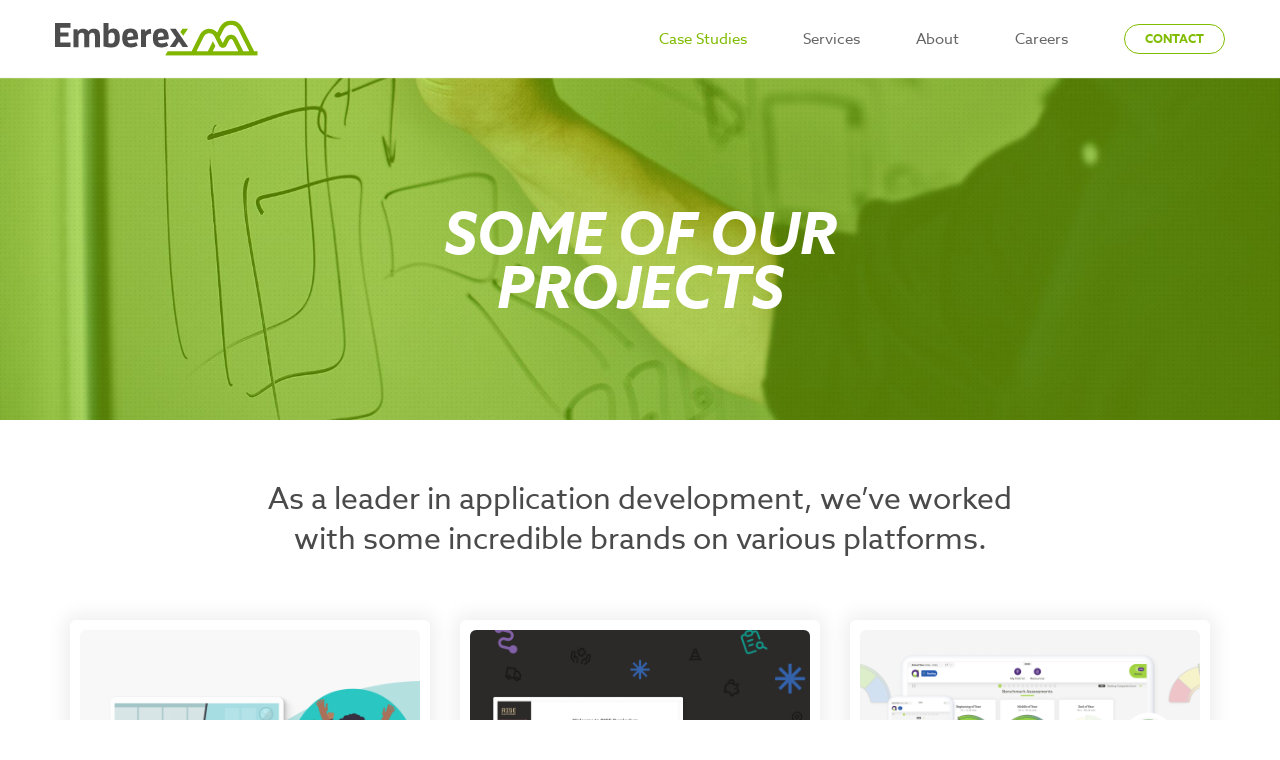

--- FILE ---
content_type: text/html; charset=UTF-8
request_url: https://www.emberex.com/case-studies/
body_size: 21577
content:
   <!DOCTYPE html>
<html lang="en-US" data-version="1.6.43">
	<head>
		<meta charset="UTF-8" />
		<meta name="viewport" content="width=device-width, initial-scale=1" />
		
		<link rel="pingback" href="https://www.emberex.com/xmlrpc.php" />
		<!--[if lt IE 9]><script src="http://html5shim.googlecode.com/svn/trunk/html5.js"></script><![endif]-->
		<link type="text/css" rel="stylesheet" href="https://www.emberex.com/wp-content/themes/semplice/css/reset.css">
		<script src="https://use.typekit.net/vgj0pau.js"></script>
<script>try{Typekit.load({ async: true });}catch(e){}</script>

<link data-fontset-id="ce-fontset" href='https://fonts.googleapis.com/css?family=Source+Code+Pro:400,700' rel='stylesheet' type='text/css'><style id="ce-fontset" type="text/css">.light { font-family: "azo-sans-web", Helvetica, Arial, sans-serif !important; font-style: normal; font-weight: 300; }.light_italic { font-family: "azo-sans-web", Helvetica, Arial, sans-serif !important; font-style: italic; font-weight: 300; }body, textarea, input { font-family: "azo-sans-web", Helvetica, Arial, sans-serif !important; font-style: normal; font-weight: 400;}.regular { font-family: "azo-sans-web", Helvetica, Arial, sans-serif !important; font-style: normal; font-weight: 400; }.regular_italic { font-family: "azo-sans-web", Helvetica, Arial, sans-serif !important; font-style: italic; font-weight: 400; }.semibold { font-family: "azo-sans-web", Helvetica, Arial, sans-serif !important; font-style: normal; font-weight: 600; }.semibold_italic { font-family: "azo-sans-web", Helvetica, Arial, sans-serif !important; font-style: italic; font-weight: 600; }.bold, .wysiwyg-ce h1, .wysiwyg-ce h2, .wysiwyg-ce h3, .wysiwyg-ce h4, .wysiwyg-ce h5, .wysiwyg-ce h6, #semplice h1, #semplice h2, #semplice h3, #semplice h4, #semplice h5, #semplice h6 { font-family: "azo-sans-web", Helvetica, Arial, sans-serif; font-style: normal; font-weight: 700; }.bold_italic { font-family: "azo-sans-web", Helvetica, Arial, sans-serif !important; font-style: italic; font-weight: 700; }.custom_one { font-family: "Source Code Pro", Helvetica, Arial, sans-serif !important; font-style: normal; font-weight: 400; }.custom_one_italic { font-family: "Source Code Pro", Helvetica, Arial, sans-serif !important; font-style: normal; font-weight: 700; }</style>		<link type="text/css" rel="stylesheet" href="https://www.emberex.com/wp-content/themes/semplice/style.css">
		<style type="text/css" id="semplice-custom-css">#navbar-bg { background: #ffffff !important; }#fullscreen-menu { background: rgb(255, 255, 255); background: rgba(255, 255, 255, 1); }#navbar-bg { opacity: 1; }#navbar { border-bottom: 1px solid transparent !important; }.transparent { opacity: 0 !important; }@media (max-width: 767px) {.transparent { background: #ffffff !important; }}#navbar .controls a .nav-icon { background: #666666 !important; }#navbar .controls a svg { fill: #666666 !important; }#fullscreen-menu .menu-inner nav ul li a, .follow-links ul li a svg, nav.standard ul li a { letter-spacing: 0px !important; }#fullscreen-menu .menu-inner nav ul li a, .follow-links ul li a svg, nav.standard ul li a { text-transform: none !important; }#navbar .controls a.project-panel-button { margin-right: -10px; padding-left: 10px; }nav.standard ul li a { padding: 0px 28px; }#fullscreen-menu .menu-inner nav { padding: 40px 0px; }#fullscreen-menu .menu-inner nav ul li a, .follow-links ul li a svg, nav.standard ul li a { color: #666666 !important; }.follow-links ul li a svg { fill: #666666 !important; }nav.standard ul li a { text-decoration: none !important; }#fullscreen-menu .menu-inner nav ul li a { border-color: #e6e6e6 !important; }#fullscreen-menu .menu-inner nav ul li.current-menu-item a, #fullscreen-menu .menu-inner nav ul li.current_page_item a, nav.standard ul li.current-menu-item a, nav.standard ul li.current_page_item a, #fullscreen-menu .menu-inner nav ul li.current-menu-item a:hover, #fullscreen-menu .menu-inner nav ul li.current_page_item a:hover, nav.standard ul li.current-menu-item a:hover, nav.standard ul li.current_page_item a:hover, .is-work nav.standard ul li.portfolio-grid a, .is-work #fullscreen-menu .menu-inner nav ul li.portfolio-grid a { color: #80bc00 !important; }nav.standard ul li.current-menu-item a, nav.standard ul li.current_page_item a, nav.standard ul li.current-menu-item a:hover, nav.standard ul li.current_page_item a:hover, .is-work nav.standard ul li.portfolio-grid a { text-decoration: none !important; }#fullscreen-menu .menu-inner nav ul li.current-menu-item a, #fullscreen-menu .menu-inner nav ul li.current_page_item a, #fullscreen-menu .menu-inner nav ul li.current-menu-item a:hover, #fullscreen-menu .menu-inner nav ul li.current_page_item a:hover, .is-work #fullscreen-menu .menu-inner nav ul li.portfolio-grid a { border-color: #000000 !important; }#fullscreen-menu .menu-inner nav ul li a:hover, .follow-links ul li a svg, nav.standard ul li a:hover { color: #80bc00 !important; }.follow-links ul li a:hover svg { fill: #80bc00 !important; }nav.standard ul li a:hover { text-decoration: none !important; }#fullscreen-menu .menu-inner nav ul li a:hover { border-color: #000000 !important; }nav.standard ul li a:hover { background: #ffffff !important; }nav.standard ul li.current-menu-item a, nav.standard ul li.current-menu-item a:hover, .is-work nav.standard ul li.portfolio-grid a, nav.standard ul li.current_page_item a, nav.standard ul li.current_page_item a:hover { background: #ffffff !important; }nav.standard ul li a { font-size: 15px !important; }#fullscreen-menu .menu-inner nav { margin-top: 70px !important; }#fullscreen-menu .menu-inner nav { top: 70px; transform: translate(0px, 0px); -webkit-transform: translate(0px, 0px); }#fullscreen-menu .menu-inner nav ul li { text-align: center; }#fullscreen-menu .menu-inner .follow-links { background: rgb(255, 255, 255); background: rgba(255, 255, 255, 1); }#fullscreen-menu .menu-inner .follow-links ul li a { padding-top: 5px; padding-bottom: 5px; }#fullscreen-menu .menu-inner .follow-links { border-top: 1px solid transparent !important; }#fullscreen-menu .menu-inner .follow-links ul li a { padding-right: 10px; padding-left: 10px; }#fullscreen-menu .menu-inner .follow-links ul li a svg { fill: #aaaaaa !important; }#fullscreen-menu .menu-inner .follow-links ul li a:hover svg { fill: #000000 !important; }#fullscreen-menu .menu-inner .follow-links ul li a:hover { background: #ffffff !important; }.logo svg { fill: #4f4f4f !important; }.logo svg { width: 203px; height: 37px; }header { top: -77px; }#navbar, #navbar-bg, .controls a, .controls a span { height: 77px; }#navbar .controls a .nav-icon { margin-top: 38.5px !important; }.navbar-inner { height: 77px; overflow: hidden; }.controls a svg, div.header-icon { margin-top: 27px; }section#blog, .post-password-form, section#not-found { margin-top: 77px !important; }#fullscreen-menu .menu-inner nav.align-top { margin-top: 77px !important; transform: none; -webkit-transform: none; }#fullscreen-menu .menu-inner nav { margin-top: 77px !important; }#content-holder, #page-content { margin-top: 77px !important; }.menu-style-nobutton ul li a, nav.standard ul li a { line-height: 77px !important; }.title-top { top: 77px; }.share-box { background: #ffffff !important; }.share-icons-wrapper p { color: #000000 !important; }.share-icon a svg { fill: #000000 !important; }.wysiwyg, .wysiwyg p, .wysiwyg pre, .post-heading h2, #post .wysiwyg .meta p span, p.quote, .wysiwyg h1, .wysiwyg h2, .wysiwyg h3, .wysiwyg h4, .wysiwyg h5, .wysiwyg h6, #category-archives h4, h4#comments, .comment-autor, .comment-autor a, .comment-time, .comment-content p, h3#reply-title, .comments-pagination, .meta p a, section#comment h3#comments, .no-results, blockquote p, .quote-container p, .result-header h3 { color: #4d4d4d!important ;}.archives-close svg { fill: #4d4d4d!important ;}abbr, acronym { border-color: #4d4d4d !important;}#post .wysiwyg  a, .wysiwyg-ce a, #post .wysiwyg p a, p.quote a, .next p a, .previous p a, a.page-numbers, #category-archives nav ul li a, .cover-headline a { color: #73a900!important ;}#post .wysiwyg { border-color: #73a900!important ;}#post .semplice-share .button a { color: white !important; }#post .wysiwyg a:hover, .wysiwyg-ce a:hover, #post .wysiwyg p a:hover, .post-heading p a:hover, #post .wysiwyg .meta p a:hover, p.quote a:hover, #post .wysiwyg a.more-link:hover, .description a.more-link:hover, .next p a:hover, .previous p a:hover, #category-archives nav ul li a:hover, a.comment-edit-link:hover, a.comment-reply-link:hover, a.page-numbers:hover, section#category-archives nav ul li a:hover,  .cover-headline a:hover { color: #568400!important ;}#post .semplice-share .button a:hover { color: white !important; }.post-heading h2 a, .result-header h3, #category-archives h2 { color: #4d4d4d!important ;}.post-heading p, .post-heading p a, #post .wysiwyg .meta p a { color: #a0a0a0!important ;}#comment { background-color: #f9f9f9 !important;}form#commentform textarea, form#commentform input { background-color: #f9f9f9 !important;}form#commentform #submit, form#commentform input, form#commentform textarea { color: #4d4d4d !important; }form#commentform textarea::-webkit-input-placeholder { color: #4d4d4d !important; opacity: .5 !important;}form#commentform textarea::-moz-placeholder { color: #4d4d4d !important; opacity: .5 !important;}form#commentform textarea:-ms-input-placeholder { color: #4d4d4d !important; opacity: .5 !important;}form#commentform textareainput:-moz-placeholder { color: #4d4d4d !important; opacity: .5 !important;}form#commentform input::-webkit-input-placeholder { color: #4d4d4d !important; opacity: .5 !important;}form#commentform input::-moz-placeholder { color: #4d4d4d !important; opacity: .5 !important;}form#commentform input:-ms-input-placeholder { color: #4d4d4d !important; opacity: .5 !important;}form#commentform inputinput:-moz-placeholder { color: #4d4d4d !important; opacity: .5 !important;}form#commentform textarea, form#commentform input { border-color: #cecece !important;}#post .wysiwyg a.more-link, .description a.more-link { color: #80bc00 !important; }#post .wysiwyg a.more-link, .description a.more-link { border-color: #80bc00!important ;}.edit-reply a { color: #aaaaaa!important ;}.edit-reply a { border-color: #cecece!important ;}.post-divider { background: #e6e6e6!important ;}.post-password-form input, .result-header, #category-archives h4, .comment-content, pre, tt, code, kbd, blockquote, .wysiwyg table, .description table, .wysiwyg-ce table , .wysiwyg table th, .wysiwyg table td, .description table th, .description table td, .wysiwyg-ce table th, .wysiwyg-ce table td { border-color: #e6e6e6!important ;}.search-field { background: #ffffff!important ;}.search-field { border-color: #e6e6e6!important ;}.search-field { color: #4d4d4d!important ;}.close-search svg { fill: #4d4d4d !important;}.search-form input::-webkit-input-placeholder { color: #4d4d4d !important; opacity: 1;}.search-form input::-moz-placeholder { color: #4d4d4d !important; opacity: 1;}.search-form input:-ms-input-placeholder { color: #4d4d4d !important; opacity: 1;}body {background-color: #ffffff !important;}.to-the-top a svg { fill: #b2b2b2 !important; }.no-gutter-grid-sizer { width: 8.3333% !important; }.no-gutter-gutter-sizer { width: 0px; }.remove-gutter-yes { margin: 0px !important; }.masonry-span0{ width: 0% !important; float: left; }.masonry-span1{ width: 8.3333% !important; float: left; }.masonry-span2{ width: 16.6667% !important; float: left; }.masonry-span3{ width: 25% !important; float: left; }.masonry-span4{ width: 33.3333% !important; float: left; }.masonry-span5{ width: 41.6667% !important; float: left; }.masonry-span6{ width: 50% !important; float: left; }.masonry-span7{ width: 58.3333% !important; float: left; }.masonry-span8{ width: 66.6667% !important; float: left; }.masonry-span9{ width: 75% !important; float: left; }.masonry-span10{ width: 83.3333% !important; float: left; }.masonry-span11{ width: 91.6667% !important; float: left; }.masonry-span12{ width: 100% !important; float: left; }@media (max-width: 767px) {.masonry-span1, .masonry-span2, .masonry-span3, .masonry-span4, .masonry-span5, .masonry-span6, .masonry-span7, .masonry-span8, .masonry-span9, .masonry-span10, .masonry-span11, .masonry-span12 { width: 100% !important; }}.lightbox-overlay { background-color: rgba(255,255,255,0.98); -webkit-animation: fadein 0.35s; -moz-animation: fadein 0.35s; -ms-animation: fadein 0.35s; -o-animation: fadein 0.35s; animation: fadein 0.35s; }@keyframes fadein { from { background-color: rgba(255,255,255,0); } to { background-color: rgba(255,255,255,0.98); } }@-moz-keyframes fadein { from { background-color: rgba(255,255,255,0); } to { background-color: rgba(255,255,255,0.98); } }@-webkit-keyframes fadein { from { background-color: rgba(255,255,255,0); } to { background-color: rgba(255,255,255,0.98); } }@-ms-keyframes fadein { from { background-color: rgba(255,255,255,0); } to { background-color: rgba(255,255,255,0.98); } }@-o-keyframes fadein { from { background-color: rgba(255,255,255,0); } to { background-color: rgba(255,255,255,0.98); } }.lightbox-arrows .imagelightbox-arrow svg { fill: #777777; }
		@media (min-width: 980px) and (max-width: 1199px) {
			#heading-container {
  left: 5%;
}

#case_link_container {
  flex-direction: column;
  align-items: center;
}

#masonry-content_413q9pylg .row .span4 .mc-sub-content-container{ 
margin-top: -300px !important; 
}

#statement {
    margin-top: 20px;
}

#embLogo1, #embLogo2 {
     width: 18%;
}

#embLogo2{
    right: 5%;
}

#bePosBG {
  height: 55vh;
}

#statsContainer{
   flex-direction: column;
   height: 600px; 
}

#statsIphone {
  width: 55%;
  margin-top: -150px;
}

#statsStatement {
   position: absolute;
   right: 0px;
   left: 0px;
   margin: auto;
   bottom: 10%;
}
		}
	
		@media (min-width: 768px) and (max-width: 979px) {
			#heading-container {
  top: 30%;
   left: 5%;
}

#case_link_container {
  flex-direction: column;
  align-items: center;
}

.info-connector{
    display: none;
}
.holder {
margin: 65px 40px 10px 40px;
}

.alternate-title{
    font-size: 40px !important;
    line-height: 55px !important;
}

#masonry-content_413q9pylg .row .span4 .mc-sub-content-container{ 
margin-top: -250px !important; 
}


.solo-cup {
    height: 275px;
    margin-bottom: 0px;
}

.solo-cup-container{
    flex-direction: row;
}
.pace-phone{ 
    height: 450px;
    margin-bottom: 0px;
}

.pace-phone-container{
    width: 75%;
    margin: 0 auto 10px auto; 
   padding: 0;
}

.pace-ill-container{
    flex-direction: column; 
}

.pace-ill-text{
width: 80%; 
margin-left: auto; 
margin-right: auto; 
}

.beer_icons img{
    height: 75px;
}

#statement {
    margin-top: 20px;
     line-height: calc(1rem + 7vh);
}

#embLogo1, #embLogo2 {
     width: 20%;
}

#embLogo2{
    right: 3%;
}

#bePosBG {
  height: 45vh;
}

#statsContainer{
   flex-direction: column;
   height: 600px; 
}

#statsIphone {
  width: 65%;
  margin-top: -150px;
}

#statsStatement {
   position: absolute;
   right: 0px;
   left: 0px;
   margin: auto;
   bottom: 10%;
}

.chartContainer {
      flex-direction: column;
      justify-content: center;
      align-items: center;
  }

.chartStatement {
    margin: 20px 0;
}

.key-feat {
    text-align: center;
}

		}
	
		@media (max-width: 767px) {
			#heading-container {
   left: 5%;
}

#case_link_container {
  flex-direction: column;
  align-items: center;
}

#exceptional_hero h2 {
  font-size: 47px;
  line-height: 50px;
}

.sub-text {
margin-bottom: 20px;
width: 100% !important;
}
.alternate-subheading {
	width: 100% !important;
}

.alternate-footer{
    width: 100% !important;
}
.alternate-logo{
    display: none;
}
.alternate-logo-mbl{
    display: block !important;
    float: right;
}

.info-connector{
    display:none
}

.holder {
        margin: 65px 5px 10px 5px;
        width: 303px !important;
} 

.mask-right {
     left: 226px;
}

.holder-txt{
	font-size: 20px !important;
}

.alternate-title{
    font-size: 40px !important;
    line-height: 50px !important;
}

#masonry-content_413q9pylg .row .span4 .mc-sub-content-container{ 
margin-top: 0px !important; 
}

#content_lk1rjfnlm .mc-content-container{
 background-image: url("https://www.emberex.com/wp-content/uploads/2020/01/bg-for-students-mobile.png") !important; 
padding-bottom: 50px !important; 
}

.solo-cup {
 height: 250px;
 float: right; 
 margin-bottom: -2.5rem;
}

.solo-cup-container{
    flex-direction: row;
}

.pace-phone{ 
    height: 400px;
    margin-bottom: 0; 
}

.pace-phone-container{
    width: 75%;
    margin: 0 auto 10px auto; 
    padding: 0;
}
.pace-ill-container{
    flex-direction: column; 
}

.beer_icons img{
    width: 100%; 
    height: auto
}

.beer_icons{
    margin-bottom: 20px; 
}

#content_mc8glyle2 img{
    width: 80% !important; 
    height: auto !important; 
}

#statement {
   margin-top: 20px;
   line-height: calc(1.3rem + 7vh);
}

#embLogo1 {
    width: 22%;
    right: 26%;
}

#embLogo2 {
    width: 22%;
   right: 2%;
 }

#bePosBG {
  height: 45vh;
}

#iphoneTopTrio{
    width: 100%;
}

#statsContainer{
   flex-direction: column;
   height: 600px; 
}

#statsIphone {
  width: 75%;
  margin-top: -150px;
}

#statsStatement {
   position: absolute;
   right: 0px;
   left: 0px;
   margin: auto;
   bottom: 10%;
}

.chartContainer {
      flex-direction: column;
      justify-content: center;
      align-items: center;
  }

.chartStatement {
    margin: 20px 0;
}

.key-feat {
    text-align: center;
}

.fcu-admin-paragraph{
width: 80% !important; 
margin: 0 auto !important; 
}
		}
	
		@media (max-width: 567px) {
			#heading-container {
   top: 40%;
   left: 5%;
}

#heading-container  h2 {
  font-size: 32px;
  line-height: 40px;
}

#case_link_container {
  flex-direction: column;
  align-items: center;
}

#feat_proj {
  font-size: 50px;
  line-height: 50px;
  margin-top: 30px;
}

#feat_proj_p {
  font-size: 18px;
  line-height: 23px;
  max-width: 370px;
  margin-top: 30px;
}

.link_button {
  height: 222px;
  width: 373px;
  margin: 0;
  margin-top: 30px;
}

#partner_help {
 font-size: 26px;
}

#grant_based {
  margin-top: 212px;
  width: 370px;
}

#button_container {
  flex-direction: column;
  align-items: center;
  padding: 0;
  margin-bottom: 80px;
}

#exceptional_hero h2 {
  font-size: 34px;
  line-height: 44px;
  max-width: 370px;
}

.logo svg {
    margin-top: 5px;
    width: 163px;
    height: 27px;
}
.sub-text {
     margin-bottom: 20px;
     width: 100% !important;
}

.alternate-subheading {
    width: 100% !important;
}

.alternate-footer{
    width: 100% !important;
}
.alternate-logo{
    display: none;
}
.alternate-logo-mbl{
    display: block !important;
    float: right;
}
.holder {
     margin: 65px 0px 10px 0px;
}
.holder-txt{
     font-size: 19px !important;
}

.alternate-title{
    font-size: 26px !important;
    line-height: 40px !important;
}

#masonry-content_413q9pylg .row .span4 .mc-sub-content-container{ 
margin-top: 0px !important; 
}

.pace-header-items{
    width: 98%;
    height: auto; 
    padding-top: 15%; 
    margin-bottom: -2.2rem;
}

#statement, #company {
   left: 0;
   display: flex;
   width: 100%;
   justify-content: center;
}

#company {
    font-size: 35px;
}

#statement {
   text-align: center;
}

#embLogo1 {
     //width: 24%;
     //right: 28%;
     display: none;
}

#embLogo2 {
   width: 24%;
   right: 2%;
}

#bePosBG {
  height: 30vh;
}

#iphoneTopTrio{
    width: 100%;
    top: 10vh;
}

#statsContainer{
   flex-direction: column;
   height: 600px; 
}

#statsIphone {
  width: 95%;
  margin-top: -150px;
}

#statsStatement {
   position: absolute;
   right: 0px;
   left: 0px;
   margin: auto;
   bottom: 10%;
   width: 90%;
}

.chartContainer {
      flex-direction: column;
      justify-content: center;
      align-items: center;
  }

.chartStatement {
    margin: 20px 0;
}

.chartImg {
    width: 90%;
}

.key-feat {
    text-align: center;
}

.fcu-interactivity-text{ 
    width: 100%; 
}

.fcu-admin-paragraph{
width: 90% !important; 
margin: 0 auto !important; 
}


		}
	</style>
					<link rel="shortcut icon" href="https://www.emberex.com/wp-content/uploads/2016/02/Emberex-Favicon-C.ico">
							<!-- Google Tag Manager -->
<script>(function(w,d,s,l,i){w[l]=w[l]||[];w[l].push({'gtm.start':
new Date().getTime(),event:'gtm.js'});var f=d.getElementsByTagName(s)[0],
j=d.createElement(s),dl=l!='dataLayer'?'&l='+l:'';j.async=true;j.src=
'https://www.googletagmanager.com/gtm.js?id='+i+dl;f.parentNode.insertBefore(j,f);
})(window,document,'script','dataLayer','GTM-M9HDXLM');</script>
<!-- End Google Tag Manager -->

<!-- Global site tag (gtag.js) - Google Analytics - Google Ads: 653434842 --> 
<script async src="https://www.googletagmanager.com/gtag/js?id=AW-653434842"></script>
<script> 
   window.dataLayer = window.dataLayer || []; 
   function gtag(){dataLayer.push(arguments);} 
   gtag('js', new Date());

   gtag('config', 'AW-653434842');
   gtag('config', 'UA-15331530-1');
</script>

<!-- Facebook Pixel Code -->
<script>
!function(f,b,e,v,n,t,s)
{if(f.fbq)return;n=f.fbq=function(){n.callMethod?
n.callMethod.apply(n,arguments):n.queue.push(arguments)};
if(!f._fbq)f._fbq=n;n.push=n;n.loaded=!0;n.version='2.0';
n.queue=[];t=b.createElement(e);t.async=!0;
t.src=v;s=b.getElementsByTagName(e)[0];
s.parentNode.insertBefore(t,s)}(window,document,'script',
'https://connect.facebook.net/en_US/fbevents.js');
 fbq('init', '759733448104360'); 
fbq('track', 'PageView');
</script>
<noscript>
 <img height="1" width="1" 
src="https://www.facebook.com/tr?id=759733448104360&ev=PageView
&noscript=1"/>
</noscript>
<!-- End Facebook Pixel Code -->

<script type="text/javascript"> _linkedin_partner_id = "2782465"; window._linkedin_data_partner_ids = window._linkedin_data_partner_ids || []; window._linkedin_data_partner_ids.push(_linkedin_partner_id); </script><script type="text/javascript"> (function(){var s = document.getElementsByTagName("script")[0]; var b = document.createElement("script"); b.type = "text/javascript";b.async = true; b.src = "https://snap.licdn.com/li.lms-analytics/insight.min.js"; s.parentNode.insertBefore(b, s);})(); </script> <noscript> <img height="1" width="1" style="display:none;" alt="" src="https://px.ads.linkedin.com/collect/?pid=2782465&fmt=gif" /> </noscript>        		<meta name='robots' content='max-image-preview:large' />

		<!-- Meta Tag Manager -->
		<meta name="keywords" content="custom software, custom software eugene, custom software oregon, web development, web applications, application development, research applications, research software, research tools, educational software, educational tools, educational applications, EdTech, eLearning, eLearning platform, data visualization, eLearning software" />
		<!-- / Meta Tag Manager -->

<!-- This site is optimized with the Yoast SEO Premium plugin v11.3 - https://yoast.com/wordpress/plugins/seo/ -->
<title>Emberex: Case Studies</title>
<meta name="description" content="As a leader in research and educational application development, we work with prestigious universities and research organizations on custom software to support and enhance their projects."/>
<link rel="canonical" href="https://www.emberex.com/case-studies/" />
<meta property="og:locale" content="en_US" />
<meta property="og:type" content="article" />
<meta property="og:title" content="Emberex: Case Studies" />
<meta property="og:description" content="As a leader in research and educational application development, we work with prestigious universities and research organizations on custom software to support and enhance their projects." />
<meta property="og:url" content="https://www.emberex.com/case-studies/" />
<meta property="og:site_name" content="Emberex" />
<meta property="article:publisher" content="https://www.facebook.com/Emberex/" />
<meta name="twitter:card" content="summary" />
<meta name="twitter:description" content="As a leader in research and educational application development, we work with prestigious universities and research organizations on custom software to support and enhance their projects." />
<meta name="twitter:title" content="Emberex: Case Studies" />
<meta name="twitter:site" content="@emberex_inc" />
<meta name="twitter:creator" content="@emberex_inc" />
<script type='application/ld+json' class='yoast-schema-graph yoast-schema-graph--main'>{"@context":"https://schema.org","@graph":[{"@type":"Organization","@id":"https://www.emberex.com/#organization","name":"Emberex","url":"https://www.emberex.com/","sameAs":["https://www.facebook.com/Emberex/","https://twitter.com/emberex_inc"],"logo":{"@type":"ImageObject","@id":"https://www.emberex.com/#logo","url":"https://www.emberex.com/wp-content/uploads/2016/11/Emberex-Logo-Vert_share.png","width":1200,"height":750,"caption":"Emberex"},"image":{"@id":"https://www.emberex.com/#logo"}},{"@type":"WebSite","@id":"https://www.emberex.com/#website","url":"https://www.emberex.com/","name":"Emberex","publisher":{"@id":"https://www.emberex.com/#organization"},"potentialAction":{"@type":"SearchAction","target":"https://www.emberex.com/?s={search_term_string}","query-input":"required name=search_term_string"}},{"@type":"WebPage","@id":"https://www.emberex.com/case-studies/#webpage","url":"https://www.emberex.com/case-studies/","inLanguage":"en-US","name":"Emberex: Case Studies","isPartOf":{"@id":"https://www.emberex.com/#website"},"datePublished":"2016-02-04T21:54:28+00:00","dateModified":"2023-11-07T19:17:10+00:00","description":"As a leader in research and educational application development, we work with prestigious universities and research organizations on custom software to support and enhance their projects."}]}</script>
<!-- / Yoast SEO Premium plugin. -->

<link rel='dns-prefetch' href='//unpkg.com' />
<link rel='dns-prefetch' href='//cdn.jsdelivr.net' />
<link rel='dns-prefetch' href='//www.emberex.com' />
<link rel='dns-prefetch' href='//fonts.googleapis.com' />
<script type="text/javascript">
/* <![CDATA[ */
window._wpemojiSettings = {"baseUrl":"https:\/\/s.w.org\/images\/core\/emoji\/15.0.3\/72x72\/","ext":".png","svgUrl":"https:\/\/s.w.org\/images\/core\/emoji\/15.0.3\/svg\/","svgExt":".svg","source":{"concatemoji":"https:\/\/www.emberex.com\/wp-includes\/js\/wp-emoji-release.min.js?ver=6.6.2"}};
/*! This file is auto-generated */
!function(i,n){var o,s,e;function c(e){try{var t={supportTests:e,timestamp:(new Date).valueOf()};sessionStorage.setItem(o,JSON.stringify(t))}catch(e){}}function p(e,t,n){e.clearRect(0,0,e.canvas.width,e.canvas.height),e.fillText(t,0,0);var t=new Uint32Array(e.getImageData(0,0,e.canvas.width,e.canvas.height).data),r=(e.clearRect(0,0,e.canvas.width,e.canvas.height),e.fillText(n,0,0),new Uint32Array(e.getImageData(0,0,e.canvas.width,e.canvas.height).data));return t.every(function(e,t){return e===r[t]})}function u(e,t,n){switch(t){case"flag":return n(e,"\ud83c\udff3\ufe0f\u200d\u26a7\ufe0f","\ud83c\udff3\ufe0f\u200b\u26a7\ufe0f")?!1:!n(e,"\ud83c\uddfa\ud83c\uddf3","\ud83c\uddfa\u200b\ud83c\uddf3")&&!n(e,"\ud83c\udff4\udb40\udc67\udb40\udc62\udb40\udc65\udb40\udc6e\udb40\udc67\udb40\udc7f","\ud83c\udff4\u200b\udb40\udc67\u200b\udb40\udc62\u200b\udb40\udc65\u200b\udb40\udc6e\u200b\udb40\udc67\u200b\udb40\udc7f");case"emoji":return!n(e,"\ud83d\udc26\u200d\u2b1b","\ud83d\udc26\u200b\u2b1b")}return!1}function f(e,t,n){var r="undefined"!=typeof WorkerGlobalScope&&self instanceof WorkerGlobalScope?new OffscreenCanvas(300,150):i.createElement("canvas"),a=r.getContext("2d",{willReadFrequently:!0}),o=(a.textBaseline="top",a.font="600 32px Arial",{});return e.forEach(function(e){o[e]=t(a,e,n)}),o}function t(e){var t=i.createElement("script");t.src=e,t.defer=!0,i.head.appendChild(t)}"undefined"!=typeof Promise&&(o="wpEmojiSettingsSupports",s=["flag","emoji"],n.supports={everything:!0,everythingExceptFlag:!0},e=new Promise(function(e){i.addEventListener("DOMContentLoaded",e,{once:!0})}),new Promise(function(t){var n=function(){try{var e=JSON.parse(sessionStorage.getItem(o));if("object"==typeof e&&"number"==typeof e.timestamp&&(new Date).valueOf()<e.timestamp+604800&&"object"==typeof e.supportTests)return e.supportTests}catch(e){}return null}();if(!n){if("undefined"!=typeof Worker&&"undefined"!=typeof OffscreenCanvas&&"undefined"!=typeof URL&&URL.createObjectURL&&"undefined"!=typeof Blob)try{var e="postMessage("+f.toString()+"("+[JSON.stringify(s),u.toString(),p.toString()].join(",")+"));",r=new Blob([e],{type:"text/javascript"}),a=new Worker(URL.createObjectURL(r),{name:"wpTestEmojiSupports"});return void(a.onmessage=function(e){c(n=e.data),a.terminate(),t(n)})}catch(e){}c(n=f(s,u,p))}t(n)}).then(function(e){for(var t in e)n.supports[t]=e[t],n.supports.everything=n.supports.everything&&n.supports[t],"flag"!==t&&(n.supports.everythingExceptFlag=n.supports.everythingExceptFlag&&n.supports[t]);n.supports.everythingExceptFlag=n.supports.everythingExceptFlag&&!n.supports.flag,n.DOMReady=!1,n.readyCallback=function(){n.DOMReady=!0}}).then(function(){return e}).then(function(){var e;n.supports.everything||(n.readyCallback(),(e=n.source||{}).concatemoji?t(e.concatemoji):e.wpemoji&&e.twemoji&&(t(e.twemoji),t(e.wpemoji)))}))}((window,document),window._wpemojiSettings);
/* ]]> */
</script>
<style id='wp-emoji-styles-inline-css' type='text/css'>

	img.wp-smiley, img.emoji {
		display: inline !important;
		border: none !important;
		box-shadow: none !important;
		height: 1em !important;
		width: 1em !important;
		margin: 0 0.07em !important;
		vertical-align: -0.1em !important;
		background: none !important;
		padding: 0 !important;
	}
</style>
<link rel='stylesheet' id='wp-block-library-css' href='https://www.emberex.com/wp-includes/css/dist/block-library/style.min.css?ver=6.6.2' type='text/css' media='all' />
<style id='classic-theme-styles-inline-css' type='text/css'>
/*! This file is auto-generated */
.wp-block-button__link{color:#fff;background-color:#32373c;border-radius:9999px;box-shadow:none;text-decoration:none;padding:calc(.667em + 2px) calc(1.333em + 2px);font-size:1.125em}.wp-block-file__button{background:#32373c;color:#fff;text-decoration:none}
</style>
<style id='global-styles-inline-css' type='text/css'>
:root{--wp--preset--aspect-ratio--square: 1;--wp--preset--aspect-ratio--4-3: 4/3;--wp--preset--aspect-ratio--3-4: 3/4;--wp--preset--aspect-ratio--3-2: 3/2;--wp--preset--aspect-ratio--2-3: 2/3;--wp--preset--aspect-ratio--16-9: 16/9;--wp--preset--aspect-ratio--9-16: 9/16;--wp--preset--color--black: #000000;--wp--preset--color--cyan-bluish-gray: #abb8c3;--wp--preset--color--white: #ffffff;--wp--preset--color--pale-pink: #f78da7;--wp--preset--color--vivid-red: #cf2e2e;--wp--preset--color--luminous-vivid-orange: #ff6900;--wp--preset--color--luminous-vivid-amber: #fcb900;--wp--preset--color--light-green-cyan: #7bdcb5;--wp--preset--color--vivid-green-cyan: #00d084;--wp--preset--color--pale-cyan-blue: #8ed1fc;--wp--preset--color--vivid-cyan-blue: #0693e3;--wp--preset--color--vivid-purple: #9b51e0;--wp--preset--gradient--vivid-cyan-blue-to-vivid-purple: linear-gradient(135deg,rgba(6,147,227,1) 0%,rgb(155,81,224) 100%);--wp--preset--gradient--light-green-cyan-to-vivid-green-cyan: linear-gradient(135deg,rgb(122,220,180) 0%,rgb(0,208,130) 100%);--wp--preset--gradient--luminous-vivid-amber-to-luminous-vivid-orange: linear-gradient(135deg,rgba(252,185,0,1) 0%,rgba(255,105,0,1) 100%);--wp--preset--gradient--luminous-vivid-orange-to-vivid-red: linear-gradient(135deg,rgba(255,105,0,1) 0%,rgb(207,46,46) 100%);--wp--preset--gradient--very-light-gray-to-cyan-bluish-gray: linear-gradient(135deg,rgb(238,238,238) 0%,rgb(169,184,195) 100%);--wp--preset--gradient--cool-to-warm-spectrum: linear-gradient(135deg,rgb(74,234,220) 0%,rgb(151,120,209) 20%,rgb(207,42,186) 40%,rgb(238,44,130) 60%,rgb(251,105,98) 80%,rgb(254,248,76) 100%);--wp--preset--gradient--blush-light-purple: linear-gradient(135deg,rgb(255,206,236) 0%,rgb(152,150,240) 100%);--wp--preset--gradient--blush-bordeaux: linear-gradient(135deg,rgb(254,205,165) 0%,rgb(254,45,45) 50%,rgb(107,0,62) 100%);--wp--preset--gradient--luminous-dusk: linear-gradient(135deg,rgb(255,203,112) 0%,rgb(199,81,192) 50%,rgb(65,88,208) 100%);--wp--preset--gradient--pale-ocean: linear-gradient(135deg,rgb(255,245,203) 0%,rgb(182,227,212) 50%,rgb(51,167,181) 100%);--wp--preset--gradient--electric-grass: linear-gradient(135deg,rgb(202,248,128) 0%,rgb(113,206,126) 100%);--wp--preset--gradient--midnight: linear-gradient(135deg,rgb(2,3,129) 0%,rgb(40,116,252) 100%);--wp--preset--font-size--small: 13px;--wp--preset--font-size--medium: 20px;--wp--preset--font-size--large: 36px;--wp--preset--font-size--x-large: 42px;--wp--preset--spacing--20: 0.44rem;--wp--preset--spacing--30: 0.67rem;--wp--preset--spacing--40: 1rem;--wp--preset--spacing--50: 1.5rem;--wp--preset--spacing--60: 2.25rem;--wp--preset--spacing--70: 3.38rem;--wp--preset--spacing--80: 5.06rem;--wp--preset--shadow--natural: 6px 6px 9px rgba(0, 0, 0, 0.2);--wp--preset--shadow--deep: 12px 12px 50px rgba(0, 0, 0, 0.4);--wp--preset--shadow--sharp: 6px 6px 0px rgba(0, 0, 0, 0.2);--wp--preset--shadow--outlined: 6px 6px 0px -3px rgba(255, 255, 255, 1), 6px 6px rgba(0, 0, 0, 1);--wp--preset--shadow--crisp: 6px 6px 0px rgba(0, 0, 0, 1);}:where(.is-layout-flex){gap: 0.5em;}:where(.is-layout-grid){gap: 0.5em;}body .is-layout-flex{display: flex;}.is-layout-flex{flex-wrap: wrap;align-items: center;}.is-layout-flex > :is(*, div){margin: 0;}body .is-layout-grid{display: grid;}.is-layout-grid > :is(*, div){margin: 0;}:where(.wp-block-columns.is-layout-flex){gap: 2em;}:where(.wp-block-columns.is-layout-grid){gap: 2em;}:where(.wp-block-post-template.is-layout-flex){gap: 1.25em;}:where(.wp-block-post-template.is-layout-grid){gap: 1.25em;}.has-black-color{color: var(--wp--preset--color--black) !important;}.has-cyan-bluish-gray-color{color: var(--wp--preset--color--cyan-bluish-gray) !important;}.has-white-color{color: var(--wp--preset--color--white) !important;}.has-pale-pink-color{color: var(--wp--preset--color--pale-pink) !important;}.has-vivid-red-color{color: var(--wp--preset--color--vivid-red) !important;}.has-luminous-vivid-orange-color{color: var(--wp--preset--color--luminous-vivid-orange) !important;}.has-luminous-vivid-amber-color{color: var(--wp--preset--color--luminous-vivid-amber) !important;}.has-light-green-cyan-color{color: var(--wp--preset--color--light-green-cyan) !important;}.has-vivid-green-cyan-color{color: var(--wp--preset--color--vivid-green-cyan) !important;}.has-pale-cyan-blue-color{color: var(--wp--preset--color--pale-cyan-blue) !important;}.has-vivid-cyan-blue-color{color: var(--wp--preset--color--vivid-cyan-blue) !important;}.has-vivid-purple-color{color: var(--wp--preset--color--vivid-purple) !important;}.has-black-background-color{background-color: var(--wp--preset--color--black) !important;}.has-cyan-bluish-gray-background-color{background-color: var(--wp--preset--color--cyan-bluish-gray) !important;}.has-white-background-color{background-color: var(--wp--preset--color--white) !important;}.has-pale-pink-background-color{background-color: var(--wp--preset--color--pale-pink) !important;}.has-vivid-red-background-color{background-color: var(--wp--preset--color--vivid-red) !important;}.has-luminous-vivid-orange-background-color{background-color: var(--wp--preset--color--luminous-vivid-orange) !important;}.has-luminous-vivid-amber-background-color{background-color: var(--wp--preset--color--luminous-vivid-amber) !important;}.has-light-green-cyan-background-color{background-color: var(--wp--preset--color--light-green-cyan) !important;}.has-vivid-green-cyan-background-color{background-color: var(--wp--preset--color--vivid-green-cyan) !important;}.has-pale-cyan-blue-background-color{background-color: var(--wp--preset--color--pale-cyan-blue) !important;}.has-vivid-cyan-blue-background-color{background-color: var(--wp--preset--color--vivid-cyan-blue) !important;}.has-vivid-purple-background-color{background-color: var(--wp--preset--color--vivid-purple) !important;}.has-black-border-color{border-color: var(--wp--preset--color--black) !important;}.has-cyan-bluish-gray-border-color{border-color: var(--wp--preset--color--cyan-bluish-gray) !important;}.has-white-border-color{border-color: var(--wp--preset--color--white) !important;}.has-pale-pink-border-color{border-color: var(--wp--preset--color--pale-pink) !important;}.has-vivid-red-border-color{border-color: var(--wp--preset--color--vivid-red) !important;}.has-luminous-vivid-orange-border-color{border-color: var(--wp--preset--color--luminous-vivid-orange) !important;}.has-luminous-vivid-amber-border-color{border-color: var(--wp--preset--color--luminous-vivid-amber) !important;}.has-light-green-cyan-border-color{border-color: var(--wp--preset--color--light-green-cyan) !important;}.has-vivid-green-cyan-border-color{border-color: var(--wp--preset--color--vivid-green-cyan) !important;}.has-pale-cyan-blue-border-color{border-color: var(--wp--preset--color--pale-cyan-blue) !important;}.has-vivid-cyan-blue-border-color{border-color: var(--wp--preset--color--vivid-cyan-blue) !important;}.has-vivid-purple-border-color{border-color: var(--wp--preset--color--vivid-purple) !important;}.has-vivid-cyan-blue-to-vivid-purple-gradient-background{background: var(--wp--preset--gradient--vivid-cyan-blue-to-vivid-purple) !important;}.has-light-green-cyan-to-vivid-green-cyan-gradient-background{background: var(--wp--preset--gradient--light-green-cyan-to-vivid-green-cyan) !important;}.has-luminous-vivid-amber-to-luminous-vivid-orange-gradient-background{background: var(--wp--preset--gradient--luminous-vivid-amber-to-luminous-vivid-orange) !important;}.has-luminous-vivid-orange-to-vivid-red-gradient-background{background: var(--wp--preset--gradient--luminous-vivid-orange-to-vivid-red) !important;}.has-very-light-gray-to-cyan-bluish-gray-gradient-background{background: var(--wp--preset--gradient--very-light-gray-to-cyan-bluish-gray) !important;}.has-cool-to-warm-spectrum-gradient-background{background: var(--wp--preset--gradient--cool-to-warm-spectrum) !important;}.has-blush-light-purple-gradient-background{background: var(--wp--preset--gradient--blush-light-purple) !important;}.has-blush-bordeaux-gradient-background{background: var(--wp--preset--gradient--blush-bordeaux) !important;}.has-luminous-dusk-gradient-background{background: var(--wp--preset--gradient--luminous-dusk) !important;}.has-pale-ocean-gradient-background{background: var(--wp--preset--gradient--pale-ocean) !important;}.has-electric-grass-gradient-background{background: var(--wp--preset--gradient--electric-grass) !important;}.has-midnight-gradient-background{background: var(--wp--preset--gradient--midnight) !important;}.has-small-font-size{font-size: var(--wp--preset--font-size--small) !important;}.has-medium-font-size{font-size: var(--wp--preset--font-size--medium) !important;}.has-large-font-size{font-size: var(--wp--preset--font-size--large) !important;}.has-x-large-font-size{font-size: var(--wp--preset--font-size--x-large) !important;}
:where(.wp-block-post-template.is-layout-flex){gap: 1.25em;}:where(.wp-block-post-template.is-layout-grid){gap: 1.25em;}
:where(.wp-block-columns.is-layout-flex){gap: 2em;}:where(.wp-block-columns.is-layout-grid){gap: 2em;}
:root :where(.wp-block-pullquote){font-size: 1.5em;line-height: 1.6;}
</style>
<link rel='stylesheet' id='theme-css-css' href='https://www.emberex.com/wp-content/themes/emberex-com/assets/css/theme.css?ver=1.6.43' type='text/css' media='all' />
<link rel='stylesheet' id='data-visualization-css-css' href='https://www.emberex.com/wp-content/themes/emberex-com/assets/css/dataVisualization.css?ver=1.6.43' type='text/css' media='all' />
<link rel='stylesheet' id='footer-social-media-link-css' href='https://www.emberex.com/wp-content/themes/emberex-com/static/dist/css/footer-social-media-links.css?ver=1.6.43' type='text/css' media='all' />
<link rel='stylesheet' id='antonio-font-css' href='https://fonts.googleapis.com/css2?family=Nunito%3Awght%40700&#038;display=swap&#038;ver=1.6.43' type='text/css' media='all' />
<link rel='stylesheet' id='lexend-font-css' href='https://fonts.googleapis.com/css2?family=Lexend%3Awght%40300&#038;display=swap&#038;ver=1.6.43' type='text/css' media='all' />
<link rel='stylesheet' id='lato-font-css' href='https://fonts.googleapis.com/css2?family=Lato%3Awght%40400%3B600&#038;display=swap&#038;ver=1.6.43' type='text/css' media='all' />
<link rel='stylesheet' id='zilla-slab-font-css' href='https://fonts.googleapis.com/css2?family=Zilla+Slab%3Awght%40300%3B600%3B700&#038;display=swap&#038;ver=1.6.43' type='text/css' media='all' />
<link rel='stylesheet' id='child-style-css' href='https://www.emberex.com/wp-content/themes/emberex-com/style.css?ver=1.6.43' type='text/css' media='all' />
<link rel='stylesheet' id='mediaelement-css' href='https://www.emberex.com/wp-includes/js/mediaelement/mediaelementplayer-legacy.min.css?ver=4.2.17' type='text/css' media='all' />
<link rel='stylesheet' id='wp-mediaelement-css' href='https://www.emberex.com/wp-includes/js/mediaelement/wp-mediaelement.min.css?ver=6.6.2' type='text/css' media='all' />
<script type="text/javascript" defer src="https://unpkg.com/alpinejs@3.x.x/dist/cdn.min.js?ver=6.6.2" id="alpine-js"></script>
<script type="text/javascript" src="https://cdn.jsdelivr.net/npm/chart.js?ver=6.6.2" id="chart.js-js"></script>
<script type="text/javascript" src="https://unpkg.com/@lottiefiles/lottie-player@latest/dist/lottie-player.js?ver=6.6.2" id="lottie-script-js"></script>
<script type="text/javascript" defer src="https://www.emberex.com/wp-content/themes/emberex-com/assets/js/case-study-list.js?ver=6.6.2" id="case-study-list-js"></script>
<script type="text/javascript" src="https://www.emberex.com/wp-includes/js/jquery/jquery.min.js?ver=3.7.1" id="jquery-core-js"></script>
<script type="text/javascript" src="https://www.emberex.com/wp-includes/js/jquery/jquery-migrate.min.js?ver=3.4.1" id="jquery-migrate-js"></script>
<link rel="https://api.w.org/" href="https://www.emberex.com/wp-json/" /><link rel="alternate" title="JSON" type="application/json" href="https://www.emberex.com/wp-json/wp/v2/pages/18" /><link rel="EditURI" type="application/rsd+xml" title="RSD" href="https://www.emberex.com/xmlrpc.php?rsd" />
<meta name="generator" content="WordPress 6.6.2" />
<link rel='shortlink' href='https://www.emberex.com/?p=18' />
<link rel="alternate" title="oEmbed (JSON)" type="application/json+oembed" href="https://www.emberex.com/wp-json/oembed/1.0/embed?url=https%3A%2F%2Fwww.emberex.com%2Fcase-studies%2F" />
<link rel="alternate" title="oEmbed (XML)" type="text/xml+oembed" href="https://www.emberex.com/wp-json/oembed/1.0/embed?url=https%3A%2F%2Fwww.emberex.com%2Fcase-studies%2F&#038;format=xml" />
		<!-- Facebook -->
		<meta property="og:title" content="Emberex: Case Studies" />
		<meta property="og:url" content="https://www.emberex.com/case-studies/" />
		<meta property="og:site_name" content="Emberex"/>
							<meta property="og:image" content="https://www.emberex.com/wp-content/uploads/2016/11/Emberex-Logo-Vert_share.png" />
		
		<!-- bottom admin bar -->
		<style>html{margin-top:0px!important;}#wpadminbar{top:auto!important;bottom:0;}}</style>
	</head>
	<body class="page-template page-template-page-case-study-list page-template-page-case-study-list-php page page-id-18 mejs-semplice-ui">
		<!-- Google Tag Manager (noscript) -->
		<noscript><iframe src="https://www.googletagmanager.com/ns.html?id=GTM-M9HDXLM"
		height="0" width="0" style="display:none;visibility:hidden"></iframe></noscript>
		<!-- End Google Tag Manager (noscript) -->

						<header >
			<div id="navbar-bg" class="navbar" data-navbar-opacity="1" data-dropdown-transparent="disabled"><!-- header bar background --></div>
			<div id="navbar">
			<div class="container"><div class="row"><div class="span12 navbar-inner"><div class="logo twenty"><a id="logo" data-logo-height="37" class="has-logo" href="https://www.emberex.com" title="Emberex"><?xml version="1.0" encoding="UTF-8" standalone="no"?>
<svg width="203px" height="36px" viewBox="0 0 203 36" version="1.1" xmlns="http://www.w3.org/2000/svg" xmlns:xlink="http://www.w3.org/1999/xlink">
    <!-- Generator: Sketch 3.7.2 (28276) - http://www.bohemiancoding.com/sketch -->
    
    <defs>
        <polygon id="path-1" points="0.226946196 36 92.6898 36 92.6898 0.816038185 0.226946196 0.816038185 0.226946196 36"></polygon>
    </defs>
    <g id="Page-1" stroke="none" stroke-width="1" fill="none" fill-rule="evenodd">
        <g transform="translate(0.000000, -1.000000)">
            <path d="M56.107,23.9788 C58.744,23.9788 59.771,22.6438 59.771,18.5008 C59.771,15.1458 59.291,13.0918 56.723,13.0918 C55.149,13.0918 54.259,13.8798 53.505,15.2488 L53.505,23.6018 C54.395,23.8758 55.32,23.9788 56.107,23.9788 L56.107,23.9788 Z M48.507,3.5738 L53.505,3.5738 L53.505,11.5168 C54.395,9.7708 56.005,9.0518 58.435,9.0518 C62.372,9.0518 64.803,11.5518 64.803,18.5008 C64.803,25.6218 61.619,27.9498 56.483,27.9498 C53.642,27.9498 51.04,27.6418 48.507,26.8548 L48.507,3.5738 Z" id="Fill-1" fill="#4D4D4D"></path>
            <path d="M78.3148,16.7551 C78.2458,14.0851 77.2538,13.0581 75.4048,13.0581 C73.3168,13.0581 72.2208,14.3581 72.2208,17.2001 L72.2208,17.7131 L78.3148,16.7551 Z M75.9178,27.9501 C70.4068,27.9501 67.2558,25.6221 67.2558,18.5691 C67.2558,11.2771 70.4748,9.0521 75.4048,9.0521 C80.2668,9.0521 83.1768,10.9001 83.1768,19.7331 L72.4268,20.8631 C72.7348,23.0541 73.7618,23.9101 75.8498,23.9101 C77.7328,23.9101 79.4108,23.5341 81.1558,22.5071 L82.6628,25.9641 C80.7118,27.2991 78.5548,27.9501 75.9178,27.9501 L75.9178,27.9501 Z" id="Fill-3" fill="#4D4D4D"></path>
            <path d="M108.9117,16.7551 C108.8427,14.0851 107.8497,13.0581 106.0017,13.0581 C103.9137,13.0581 102.8177,14.3581 102.8177,17.2001 L102.8177,17.7131 L108.9117,16.7551 Z M106.5147,27.9501 C101.0037,27.9501 97.8527,25.6221 97.8527,18.5691 C97.8527,11.2771 101.0707,9.0521 106.0017,9.0521 C110.8627,9.0521 113.7727,10.9001 113.7727,19.7331 L103.0227,20.8631 C103.3317,23.0541 104.3587,23.9101 106.4467,23.9101 C108.3297,23.9101 110.0067,23.5341 111.7527,22.5071 L113.2587,25.9641 C111.3087,27.2991 109.1507,27.9501 106.5147,27.9501 L106.5147,27.9501 Z" id="Fill-5" fill="#4D4D4D"></path>
            <polygon id="Fill-7" fill="#80B600" points="133.1006 9.1743 127.4866 9.1743 125.3706 12.5223 128.2066 16.2443"></polygon>
            <polygon id="Fill-9" fill="#4D4D4D" points="120.6765 9.1743 114.9005 9.1743 121.1155 18.3053 114.7705 27.5503 120.2625 27.5503 123.9635 22.0073 127.5835 27.5503 133.2385 27.5503"></polygon>
            <polygon id="Fill-11" fill="#4D4D4D" points="0 27.5393 0 3.5743 15.509 3.5743 15.509 8.1963 5.238 8.1963 5.238 12.8863 13.557 12.8863 13.557 17.0283 5.238 17.0283 5.238 22.9173 15.509 22.9173 15.509 27.5393"></polygon>
            <path d="M39.9572,27.6627 L39.9572,17.6997 C39.9572,14.6187 39.3752,13.2487 37.4922,13.2487 C35.7802,13.2487 35.0282,13.9687 34.2742,15.3717 L34.2742,27.6627 L29.2762,27.6627 L29.2762,15.9197 C29.2762,14.3107 28.4542,13.2487 26.8102,13.2487 C25.0992,13.2487 24.3452,13.9687 23.5932,15.3717 L23.5932,27.6627 L18.5932,27.6627 L18.5932,9.7617 L22.3992,9.7617 L22.8732,11.8797 C23.8322,10.2017 25.3392,9.1747 28.0432,9.1747 C31.0902,9.1747 32.7002,10.3737 33.4872,12.0167 C34.4452,10.2017 36.0202,9.1747 38.7252,9.1747 C44.4772,9.1747 44.9552,13.3177 44.9552,17.0157 L44.9552,27.6627 L39.9572,27.6627 Z" id="Fill-13" fill="#4D4D4D"></path>
            <path d="M95.8341,9.2984 C93.0261,9.5724 91.4881,10.5924 90.5651,12.2694 L89.9141,10.0454 L86.0791,10.0454 L86.0791,27.5394 L91.0791,27.5394 L91.0791,16.9264 C92.0711,15.0084 93.4741,14.2564 95.9391,14.2564 L96.2221,14.2564 L95.8341,9.2984 Z" id="Fill-15" fill="#4D4D4D"></path>
            <g id="Group-19" transform="translate(110.000000, 0.184200)">
                <mask id="mask-2" fill="white">
                    <use xlink:href="#path-1"></use>
                </mask>
                <g id="Clip-18"></g>
                <path d="M78.1648,31.4331 L71.8148,18.7341 C70.7588,16.6211 68.6818,15.1311 66.3218,15.0191 C63.7628,14.8971 61.4318,16.2711 60.2968,18.5411 L58.0798,22.9751 C57.9508,23.2321 57.5828,23.2321 57.4538,22.9751 L54.7608,17.5881 L58.6028,9.9021 C59.9918,7.1251 62.7778,5.2341 65.8818,5.1901 C69.0958,5.1451 71.8808,6.8401 73.3128,9.7041 L84.0208,31.1201 C84.1378,31.3531 83.9688,31.6261 83.7078,31.6261 L78.4778,31.6261 C78.3448,31.6261 78.2238,31.5521 78.1648,31.4331 L78.1648,31.4331 Z M47.9938,31.1201 L50.3928,26.3231 C49.7198,25.0161 48.7008,23.0451 47.9008,21.5271 L42.9478,31.4331 C42.8888,31.5521 42.7678,31.6261 42.6348,31.6261 L32.0818,31.6261 C31.8218,31.6261 31.6528,31.3531 31.7688,31.1201 L38.8528,16.9521 C39.9018,14.8541 42.0428,13.4401 44.3868,13.5081 C46.5798,13.5721 48.4628,14.7731 49.4518,16.7491 L49.8708,17.5871 L52.3158,22.4781 L53.9148,25.6751 C54.5818,27.0091 55.8578,27.9871 57.3418,28.1311 C59.1218,28.3041 60.7668,27.3811 61.5498,25.8131 L64.1758,20.5631 C64.5048,19.9051 65.1478,19.4301 65.8818,19.3881 C66.7128,19.3411 67.4398,19.7641 67.8068,20.4971 L73.1188,31.1201 C73.2348,31.3531 73.0658,31.6261 72.8058,31.6261 L48.3068,31.6261 C48.0468,31.6261 47.8778,31.3531 47.9938,31.1201 L47.9938,31.1201 Z M89.3798,31.6261 C89.2478,31.6261 89.1268,31.5521 89.0668,31.4331 L77.2248,7.7481 C75.0528,3.4031 70.6498,0.7311 65.7768,0.8181 C61.0278,0.9021 56.7708,3.7871 54.6468,8.0361 L52.1878,12.9541 C50.2708,10.5561 47.3658,9.1321 44.2028,9.1321 C40.2988,9.1321 36.7888,11.3011 35.0428,14.7931 L26.7228,31.4331 C26.6638,31.5521 26.5428,31.6261 26.4098,31.6261 L2.8648,31.6261 C2.7428,31.6261 2.6298,31.6891 2.5658,31.7921 L0.2808,35.4621 C0.1348,35.6961 0.3028,36.0001 0.5788,36.0001 L91.3508,36.0001 L92.3398,36.0001 C92.5328,36.0001 92.6898,35.8431 92.6898,35.6501 L92.6898,31.9761 C92.6898,31.7831 92.5328,31.6261 92.3398,31.6261 L89.3798,31.6261 Z" id="Fill-17" fill="#80B600" mask="url(#mask-2)"></path>
            </g>
        </g>
    </g>
</svg>
</a></div><div class="nav-wrapper"><nav class="standard regular"><ul id="menu-menu-1" class="menu"><li id="menu-item-35" class="menu-item menu-item-type-post_type menu-item-object-page current-menu-item page_item page-item-18 current_page_item menu-item-35"><a href="https://www.emberex.com/case-studies/" aria-current="page">Case Studies</a></li>
<li id="menu-item-34" class="menu-item menu-item-type-post_type menu-item-object-page menu-item-34"><a href="https://www.emberex.com/services/">Services</a></li>
<li id="menu-item-33" class="menu-item menu-item-type-post_type menu-item-object-page menu-item-33"><a href="https://www.emberex.com/about-emberex/">About</a></li>
<li id="menu-item-4122" class="menu-item menu-item-type-post_type menu-item-object-page menu-item-4122"><a href="https://www.emberex.com/careers/">Careers</a></li>
<li id="menu-item-32" class="menu-item menu-item-type-post_type menu-item-object-page menu-item-32"><a href="https://www.emberex.com/contact-us/">Contact</a></li>
</ul></nav><div class="controls">
					<a class="open-nav menu-responsive">
						<span class="nav-icon"></span>
					</a>
				</div></div></div></div></div>			</div>
		</header>
		<div id="fullscreen-menu" class="standard-height">
			<div class="menu-inner">
				<nav class="fs-26px light">
					<ul id="menu-menu-2" class="menu"><li class="menu-item menu-item-type-post_type menu-item-object-page current-menu-item page_item page-item-18 current_page_item menu-item-35"><a href="https://www.emberex.com/case-studies/" aria-current="page">Case Studies</a></li>
<li class="menu-item menu-item-type-post_type menu-item-object-page menu-item-34"><a href="https://www.emberex.com/services/">Services</a></li>
<li class="menu-item menu-item-type-post_type menu-item-object-page menu-item-33"><a href="https://www.emberex.com/about-emberex/">About</a></li>
<li class="menu-item menu-item-type-post_type menu-item-object-page menu-item-4122"><a href="https://www.emberex.com/careers/">Careers</a></li>
<li class="menu-item menu-item-type-post_type menu-item-object-page menu-item-32"><a href="https://www.emberex.com/contact-us/">Contact</a></li>
</ul>				</nav>
				<div class="follow-links">
					<ul>
            <li><a class="facebook social-link" href="https://www.facebook.com/Emberex/"  title="Facebook" target="_blank"><svg version="1.1" id="Ebene_1" xmlns="http://www.w3.org/2000/svg" xmlns:xlink="http://www.w3.org/1999/xlink" x="0px" y="0px" viewBox="0 0 16 16" enable-background="new 0 0 16 16" xml:space="preserve">
<path d="M4.025,5.291H5.68V4.541V3.805V3.683c0-0.708,0.018-1.802,0.533-2.479C6.755,0.487,7.5,0,8.781,0
	c2.087,0,2.966,0.297,2.966,0.297l-0.414,2.451c0,0-0.689-0.199-1.333-0.199c-0.643,0-1.219,0.23-1.219,0.873v0.26v0.858v0.751
	h2.638l-0.184,2.393H8.781V16H5.68V7.684H4.025V5.291"/>
</svg>
</a></li>
                <li><a class="twitter-x social-link" href="https://twitter.com/emberex_inc"  title="X" target="_blank"><img src="https://www.emberex.com/wp-content/themes/emberex-com/assets/images/twitter-x-icon-black.svg" /></a></li>
                <li><a class="linkedin social-link" href="https://www.linkedin.com/company/emberex-inc-"  title="LinkedIn" target="_blank"><svg version="1.1" id="Ebene_2" xmlns="http://www.w3.org/2000/svg" xmlns:xlink="http://www.w3.org/1999/xlink" x="0px" y="0px" viewBox="0 0 16 16" enable-background="new 0 0 16 16" xml:space="preserve">
<g>
	<g>
		<path d="M14.815,0H1.181C0.529,0,0,0.517,0,1.153v13.693C0,15.483,0.529,16,1.181,16h13.634C15.467,16,16,15.483,16,14.845V1.153
			C16,0.517,15.467,0,14.815,0z M4.745,13.634H2.371V5.999h2.374V13.634z M3.558,4.955c-0.761,0-1.376-0.617-1.376-1.376
			c0-0.759,0.615-1.376,1.376-1.376c0.759,0,1.375,0.617,1.375,1.376C4.934,4.338,4.317,4.955,3.558,4.955z M13.633,13.634h-2.37
			V9.921c0-0.886-0.017-2.025-1.234-2.025c-1.235,0-1.423,0.965-1.423,1.961v3.777H6.234V5.999H8.51v1.043h0.032
			c0.317-0.6,1.091-1.233,2.246-1.233c2.401,0,2.845,1.581,2.845,3.638V13.634z"/>
	</g>
</g>
</svg>
</a></li>
    </ul>				</div>
			</div>
		</div>
		<div id="wrapper">
			<div id="content">
    <div class="case-studies-page-hero">
        <img src="/wp-content/themes/emberex-com/assets/images/emberex-case-studies.jpg" alt="Case Study Page Hero"/>
        <h1>SOME OF OUR PROJECTS</h1>
    </div>
    <div class="case-studies-page-second-header-container">
        <h2>As a leader in application development, we’ve worked with some incredible brands on various platforms.</h2>
    </div>
    <div class="case-studies-page-body">
        <div class="case-studies-container">
                                <div class="case-study">
                        <a class="case-study-link"  href="https://www.emberex.com/work/fcu-training/" title="Family Check-Up Training">
                            <div class="case-study-thumbnail-container">
                                <img alt="Family Check-Up Training" src="https://www.emberex.com/wp-content/uploads/2025/09/FCU-training-thumbnail760x530.png"/>
                            </div>
                            <div class="case-study-info">
                                <h3>Family Check-Up Training</h3>
                                <div>
                                                                            <div class="case-study-organizations-container">
                                            <span class="case-study-for">for</span>
                                            <p>Northwest Prevention Science Inc.</p>
                                        </div>
                                                                        <div class="case-study-categories-container">
                                                                                        <span
                                                    class="case-study-category"
                                                    style="
                                                        background-color: #D8D8D8;
                                                        border-color:  #979797;"
                                                >
                                                    web app                                                </span>
                                                                                        <span
                                                    class="case-study-category"
                                                    style="
                                                        background-color: #D2F399;
                                                        border-color:  #72B400;"
                                                >
                                                    AI tools                                                </span>
                                                                                        <span
                                                    class="case-study-category"
                                                    style="
                                                        background-color: #D2F399;
                                                        border-color:  #72B400;"
                                                >
                                                    custom videos                                                </span>
                                                                                        <span
                                                    class="case-study-category"
                                                    style="
                                                        background-color: #D2F399;
                                                        border-color:  #72B400;"
                                                >
                                                    training                                                </span>
                                                                                        <span
                                                    class="case-study-category"
                                                    style="
                                                        background-color: #BBE6E7;
                                                        border-color:  #4CA2A4;"
                                                >
                                                    administrators                                                </span>
                                                                                        <span
                                                    class="case-study-category"
                                                    style="
                                                        background-color: #BBE6E7;
                                                        border-color:  #4CA2A4;"
                                                >
                                                    educators                                                </span>
                                                                                        <span
                                                    class="case-study-category"
                                                    style="
                                                        background-color: #BBE6E7;
                                                        border-color:  #4CA2A4;"
                                                >
                                                    researchers                                                </span>
                                                                            </div>
                                </div>
                            </div>
                        </a>
                    </div>
                                <div class="case-study">
                        <a class="case-study-link"  href="https://www.emberex.com/work/rise-curriculum/" title="RISE Curriculum">
                            <div class="case-study-thumbnail-container">
                                <img alt="RISE Curriculum" src="https://www.emberex.com/wp-content/uploads/2025/09/rise-curr-thumbnail-760x530-1.png"/>
                            </div>
                            <div class="case-study-info">
                                <h3>RISE Curriculum</h3>
                                <div>
                                                                            <div class="case-study-organizations-container">
                                            <span class="case-study-for">for</span>
                                            <p>North Carolina State University</p>
                                        </div>
                                                                        <div class="case-study-categories-container">
                                                                                        <span
                                                    class="case-study-category"
                                                    style="
                                                        background-color: #D8D8D8;
                                                        border-color:  #979797;"
                                                >
                                                    web app                                                </span>
                                                                                        <span
                                                    class="case-study-category"
                                                    style="
                                                        background-color: #D2F399;
                                                        border-color:  #72B400;"
                                                >
                                                    CMS                                                </span>
                                                                                        <span
                                                    class="case-study-category"
                                                    style="
                                                        background-color: #D2F399;
                                                        border-color:  #72B400;"
                                                >
                                                    LMS                                                </span>
                                                                                        <span
                                                    class="case-study-category"
                                                    style="
                                                        background-color: #D2F399;
                                                        border-color:  #72B400;"
                                                >
                                                    training                                                </span>
                                                                                        <span
                                                    class="case-study-category"
                                                    style="
                                                        background-color: #BBE6E7;
                                                        border-color:  #4CA2A4;"
                                                >
                                                    administrators                                                </span>
                                                                                        <span
                                                    class="case-study-category"
                                                    style="
                                                        background-color: #BBE6E7;
                                                        border-color:  #4CA2A4;"
                                                >
                                                    classroom tool                                                </span>
                                                                                        <span
                                                    class="case-study-category"
                                                    style="
                                                        background-color: #BBE6E7;
                                                        border-color:  #4CA2A4;"
                                                >
                                                    educators                                                </span>
                                                                            </div>
                                </div>
                            </div>
                        </a>
                    </div>
                                <div class="case-study">
                        <a class="case-study-link"  href="https://www.emberex.com/work/acadience-learning-online/" title="Acadience Learning Online">
                            <div class="case-study-thumbnail-container">
                                <img alt="Acadience Learning Online" src="https://www.emberex.com/wp-content/uploads/2025/06/ALO-Thumbnail-760x530-1.png"/>
                            </div>
                            <div class="case-study-info">
                                <h3>Acadience Learning Online</h3>
                                <div>
                                                                            <div class="case-study-organizations-container">
                                            <span class="case-study-for">for</span>
                                            <p>Acadience Learning LLC</p>
                                        </div>
                                                                        <div class="case-study-categories-container">
                                                                                        <span
                                                    class="case-study-category"
                                                    style="
                                                        background-color: #D8D8D8;
                                                        border-color:  #979797;"
                                                >
                                                    PWA                                                </span>
                                                                                        <span
                                                    class="case-study-category"
                                                    style="
                                                        background-color: #D8D8D8;
                                                        border-color:  #979797;"
                                                >
                                                    web app                                                </span>
                                                                                        <span
                                                    class="case-study-category"
                                                    style="
                                                        background-color: #D2F399;
                                                        border-color:  #72B400;"
                                                >
                                                    assessment database                                                </span>
                                                                                        <span
                                                    class="case-study-category"
                                                    style="
                                                        background-color: #D2F399;
                                                        border-color:  #72B400;"
                                                >
                                                    data visualization                                                </span>
                                                                                        <span
                                                    class="case-study-category"
                                                    style="
                                                        background-color: #BBE6E7;
                                                        border-color:  #4CA2A4;"
                                                >
                                                    administrators                                                </span>
                                                                                        <span
                                                    class="case-study-category"
                                                    style="
                                                        background-color: #BBE6E7;
                                                        border-color:  #4CA2A4;"
                                                >
                                                    classroom tool                                                </span>
                                                                                        <span
                                                    class="case-study-category"
                                                    style="
                                                        background-color: #BBE6E7;
                                                        border-color:  #4CA2A4;"
                                                >
                                                    educators                                                </span>
                                                                                        <span
                                                    class="case-study-category"
                                                    style="
                                                        background-color: #BBE6E7;
                                                        border-color:  #4CA2A4;"
                                                >
                                                    elementary ed                                                </span>
                                                                            </div>
                                </div>
                            </div>
                        </a>
                    </div>
                                <div class="case-study">
                        <a class="case-study-link"  href="https://www.emberex.com/work/mobego/" title="MoBeGo">
                            <div class="case-study-thumbnail-container">
                                <img alt="MoBeGo" src="https://www.emberex.com/wp-content/uploads/2024/07/MOBEGO-thumbnail-760x530-1.png"/>
                            </div>
                            <div class="case-study-info">
                                <h3>MoBeGo</h3>
                                <div>
                                                                            <div class="case-study-organizations-container">
                                            <span class="case-study-for">for</span>
                                            <p>The University of Iowa, Vanderbilt University</p>
                                        </div>
                                                                        <div class="case-study-categories-container">
                                                                                        <span
                                                    class="case-study-category"
                                                    style="
                                                        background-color: #D8D8D8;
                                                        border-color:  #979797;"
                                                >
                                                    PWA                                                </span>
                                                                                        <span
                                                    class="case-study-category"
                                                    style="
                                                        background-color: #D8D8D8;
                                                        border-color:  #979797;"
                                                >
                                                    web app                                                </span>
                                                                                        <span
                                                    class="case-study-category"
                                                    style="
                                                        background-color: #D2F399;
                                                        border-color:  #72B400;"
                                                >
                                                    assessment database                                                </span>
                                                                                        <span
                                                    class="case-study-category"
                                                    style="
                                                        background-color: #D2F399;
                                                        border-color:  #72B400;"
                                                >
                                                    data visualization                                                </span>
                                                                                        <span
                                                    class="case-study-category"
                                                    style="
                                                        background-color: #D2F399;
                                                        border-color:  #72B400;"
                                                >
                                                    intervention                                                </span>
                                                                                        <span
                                                    class="case-study-category"
                                                    style="
                                                        background-color: #D2F399;
                                                        border-color:  #72B400;"
                                                >
                                                    tracking + monitoring                                                </span>
                                                                                        <span
                                                    class="case-study-category"
                                                    style="
                                                        background-color: #BBE6E7;
                                                        border-color:  #4CA2A4;"
                                                >
                                                    administrators                                                </span>
                                                                                        <span
                                                    class="case-study-category"
                                                    style="
                                                        background-color: #BBE6E7;
                                                        border-color:  #4CA2A4;"
                                                >
                                                    classroom tool                                                </span>
                                                                                        <span
                                                    class="case-study-category"
                                                    style="
                                                        background-color: #BBE6E7;
                                                        border-color:  #4CA2A4;"
                                                >
                                                    educators                                                </span>
                                                                                        <span
                                                    class="case-study-category"
                                                    style="
                                                        background-color: #BBE6E7;
                                                        border-color:  #4CA2A4;"
                                                >
                                                    students                                                </span>
                                                                            </div>
                                </div>
                            </div>
                        </a>
                    </div>
                                <div class="case-study">
                        <a class="case-study-link"  href="https://www.emberex.com/work/atk-public-ecommerce-site/" title="ATK Public E-Commerce Site">
                            <div class="case-study-thumbnail-container">
                                <img alt="ATK Public E-Commerce Site" src="https://www.emberex.com/wp-content/uploads/2024/07/ATK-PUBLIC-thumbnail-760x530-1.png"/>
                            </div>
                            <div class="case-study-info">
                                <h3>ATK Public E-Commerce Site</h3>
                                <div>
                                                                            <div class="case-study-organizations-container">
                                            <span class="case-study-for">for</span>
                                            <p>University of Kansas Center for Research</p>
                                        </div>
                                                                        <div class="case-study-categories-container">
                                                                                        <span
                                                    class="case-study-category"
                                                    style="
                                                        background-color: #D8D8D8;
                                                        border-color:  #979797;"
                                                >
                                                    web app                                                </span>
                                                                                        <span
                                                    class="case-study-category"
                                                    style="
                                                        background-color: #D2F399;
                                                        border-color:  #72B400;"
                                                >
                                                    assistive technology database                                                </span>
                                                                                        <span
                                                    class="case-study-category"
                                                    style="
                                                        background-color: #BBE6E7;
                                                        border-color:  #4CA2A4;"
                                                >
                                                    caregivers                                                </span>
                                                                                        <span
                                                    class="case-study-category"
                                                    style="
                                                        background-color: #BBE6E7;
                                                        border-color:  #4CA2A4;"
                                                >
                                                    people with disabilities                                                </span>
                                                                            </div>
                                </div>
                            </div>
                        </a>
                    </div>
                                <div class="case-study">
                        <a class="case-study-link"  href="https://www.emberex.com/work/revive/" title="Revive">
                            <div class="case-study-thumbnail-container">
                                <img alt="Revive" src="https://www.emberex.com/wp-content/uploads/2024/07/REV-thumbnail-760x530-1.png"/>
                            </div>
                            <div class="case-study-info">
                                <h3>Revive</h3>
                                <div>
                                                                            <div class="case-study-organizations-container">
                                            <span class="case-study-for">for</span>
                                            <p>Health Behavior Solutions</p>
                                        </div>
                                                                        <div class="case-study-categories-container">
                                                                                        <span
                                                    class="case-study-category"
                                                    style="
                                                        background-color: #D8D8D8;
                                                        border-color:  #979797;"
                                                >
                                                    mobile app                                                </span>
                                                                                        <span
                                                    class="case-study-category"
                                                    style="
                                                        background-color: #D2F399;
                                                        border-color:  #72B400;"
                                                >
                                                    alcohol intervention                                                </span>
                                                                                        <span
                                                    class="case-study-category"
                                                    style="
                                                        background-color: #D2F399;
                                                        border-color:  #72B400;"
                                                >
                                                    tracking + monitoring                                                </span>
                                                                                        <span
                                                    class="case-study-category"
                                                    style="
                                                        background-color: #BBE6E7;
                                                        border-color:  #4CA2A4;"
                                                >
                                                    adults                                                </span>
                                                                            </div>
                                </div>
                            </div>
                        </a>
                    </div>
                                <div class="case-study">
                        <a class="case-study-link"  href="https://www.emberex.com/work/reality-kitchen/" title="Reality Kitchen: Rural Initiative">
                            <div class="case-study-thumbnail-container">
                                <img alt="reality kitchen thumbnail" src="https://www.emberex.com/wp-content/uploads/2024/07/RK-thumbnail-760x530-1.png"/>
                            </div>
                            <div class="case-study-info">
                                <h3>Reality Kitchen: Rural Initiative</h3>
                                <div>
                                                                            <div class="case-study-organizations-container">
                                            <span class="case-study-for">for</span>
                                            <p>Reality Kitchen Nonprofit</p>
                                        </div>
                                                                        <div class="case-study-categories-container">
                                                                                        <span
                                                    class="case-study-category"
                                                    style="
                                                        background-color: #D8D8D8;
                                                        border-color:  #979797;"
                                                >
                                                    website                                                </span>
                                                                                        <span
                                                    class="case-study-category"
                                                    style="
                                                        background-color: #D2F399;
                                                        border-color:  #72B400;"
                                                >
                                                    training                                                </span>
                                                                                        <span
                                                    class="case-study-category"
                                                    style="
                                                        background-color: #BBE6E7;
                                                        border-color:  #4CA2A4;"
                                                >
                                                    caregivers                                                </span>
                                                                                        <span
                                                    class="case-study-category"
                                                    style="
                                                        background-color: #BBE6E7;
                                                        border-color:  #4CA2A4;"
                                                >
                                                    people with disabilities                                                </span>
                                                                                        <span
                                                    class="case-study-category"
                                                    style="
                                                        background-color: #BBE6E7;
                                                        border-color:  #4CA2A4;"
                                                >
                                                    transition specialists                                                </span>
                                                                            </div>
                                </div>
                            </div>
                        </a>
                    </div>
                                <div class="case-study">
                        <a class="case-study-link"  href="https://www.emberex.com/work/support2quit/" title="Support2Quit">
                            <div class="case-study-thumbnail-container">
                                <img alt="Support2Quit" src="https://www.emberex.com/wp-content/uploads/2024/04/s2q-thumbnail-760x530-1.png"/>
                            </div>
                            <div class="case-study-info">
                                <h3>Support2Quit</h3>
                                <div>
                                                                            <div class="case-study-organizations-container">
                                            <span class="case-study-for">for</span>
                                            <p>Influents Innovations</p>
                                        </div>
                                                                        <div class="case-study-categories-container">
                                                                                        <span
                                                    class="case-study-category"
                                                    style="
                                                        background-color: #D8D8D8;
                                                        border-color:  #979797;"
                                                >
                                                    mobile app                                                </span>
                                                                                        <span
                                                    class="case-study-category"
                                                    style="
                                                        background-color: #D8D8D8;
                                                        border-color:  #979797;"
                                                >
                                                    web app                                                </span>
                                                                                        <span
                                                    class="case-study-category"
                                                    style="
                                                        background-color: #D2F399;
                                                        border-color:  #72B400;"
                                                >
                                                    data visualization                                                </span>
                                                                                        <span
                                                    class="case-study-category"
                                                    style="
                                                        background-color: #D2F399;
                                                        border-color:  #72B400;"
                                                >
                                                    tobacco intervention                                                </span>
                                                                                        <span
                                                    class="case-study-category"
                                                    style="
                                                        background-color: #BBE6E7;
                                                        border-color:  #4CA2A4;"
                                                >
                                                    adults                                                </span>
                                                                                        <span
                                                    class="case-study-category"
                                                    style="
                                                        background-color: #BBE6E7;
                                                        border-color:  #4CA2A4;"
                                                >
                                                    researchers                                                </span>
                                                                            </div>
                                </div>
                            </div>
                        </a>
                    </div>
                                <div class="case-study">
                        <a class="case-study-link"  href="https://www.emberex.com/work/atk/" title="ATK Database">
                            <div class="case-study-thumbnail-container">
                                <img alt="ATK Database" src="https://www.emberex.com/wp-content/uploads/2024/03/atk-thumbnail-760x530-1.png"/>
                            </div>
                            <div class="case-study-info">
                                <h3>ATK Database</h3>
                                <div>
                                                                            <div class="case-study-organizations-container">
                                            <span class="case-study-for">for</span>
                                            <p>University of Kansas Center for Research</p>
                                        </div>
                                                                        <div class="case-study-categories-container">
                                                                                        <span
                                                    class="case-study-category"
                                                    style="
                                                        background-color: #D8D8D8;
                                                        border-color:  #979797;"
                                                >
                                                    web app                                                </span>
                                                                                        <span
                                                    class="case-study-category"
                                                    style="
                                                        background-color: #D2F399;
                                                        border-color:  #72B400;"
                                                >
                                                    assistive technology database                                                </span>
                                                                                        <span
                                                    class="case-study-category"
                                                    style="
                                                        background-color: #D2F399;
                                                        border-color:  #72B400;"
                                                >
                                                    data visualization                                                </span>
                                                                                        <span
                                                    class="case-study-category"
                                                    style="
                                                        background-color: #D2F399;
                                                        border-color:  #72B400;"
                                                >
                                                    tracking + monitoring                                                </span>
                                                                                        <span
                                                    class="case-study-category"
                                                    style="
                                                        background-color: #BBE6E7;
                                                        border-color:  #4CA2A4;"
                                                >
                                                    administrators                                                </span>
                                                                                        <span
                                                    class="case-study-category"
                                                    style="
                                                        background-color: #BBE6E7;
                                                        border-color:  #4CA2A4;"
                                                >
                                                    researchers                                                </span>
                                                                            </div>
                                </div>
                            </div>
                        </a>
                    </div>
                                <div class="case-study">
                        <a class="case-study-link"  href="https://www.emberex.com/work/quit-spit/" title="Quit Spit">
                            <div class="case-study-thumbnail-container">
                                <img alt="Quit Spit" src="https://www.emberex.com/wp-content/uploads/2024/03/qs-thumbnail-760x530-1.png"/>
                            </div>
                            <div class="case-study-info">
                                <h3>Quit Spit</h3>
                                <div>
                                                                            <div class="case-study-organizations-container">
                                            <span class="case-study-for">for</span>
                                            <p>NDRI-USA</p>
                                        </div>
                                                                        <div class="case-study-categories-container">
                                                                                        <span
                                                    class="case-study-category"
                                                    style="
                                                        background-color: #D8D8D8;
                                                        border-color:  #979797;"
                                                >
                                                    mobile app                                                </span>
                                                                                        <span
                                                    class="case-study-category"
                                                    style="
                                                        background-color: #D2F399;
                                                        border-color:  #72B400;"
                                                >
                                                    tobacco intervention                                                </span>
                                                                                        <span
                                                    class="case-study-category"
                                                    style="
                                                        background-color: #BBE6E7;
                                                        border-color:  #4CA2A4;"
                                                >
                                                    adults - firefighters                                                </span>
                                                                            </div>
                                </div>
                            </div>
                        </a>
                    </div>
                                <div class="case-study">
                        <a class="case-study-link"  href="https://www.emberex.com/work/mi-familia-stem/" title="Mi Familia STEM">
                            <div class="case-study-thumbnail-container">
                                <img alt="Mi Familia STEM" src="https://www.emberex.com/wp-content/uploads/2024/03/mfs-thumbnail-760x530-1.png"/>
                            </div>
                            <div class="case-study-info">
                                <h3>Mi Familia STEM</h3>
                                <div>
                                                                            <div class="case-study-organizations-container">
                                            <span class="case-study-for">for</span>
                                            <p>Influents Innovations</p>
                                        </div>
                                                                        <div class="case-study-categories-container">
                                                                                        <span
                                                    class="case-study-category"
                                                    style="
                                                        background-color: #D8D8D8;
                                                        border-color:  #979797;"
                                                >
                                                    Alexa skill                                                </span>
                                                                                        <span
                                                    class="case-study-category"
                                                    style="
                                                        background-color: #D8D8D8;
                                                        border-color:  #979797;"
                                                >
                                                    mobile app                                                </span>
                                                                                        <span
                                                    class="case-study-category"
                                                    style="
                                                        background-color: #D2F399;
                                                        border-color:  #72B400;"
                                                >
                                                    intervention                                                </span>
                                                                                        <span
                                                    class="case-study-category"
                                                    style="
                                                        background-color: #D2F399;
                                                        border-color:  #72B400;"
                                                >
                                                    multi-language                                                </span>
                                                                                        <span
                                                    class="case-study-category"
                                                    style="
                                                        background-color: #BBE6E7;
                                                        border-color:  #4CA2A4;"
                                                >
                                                    parents                                                </span>
                                                                                        <span
                                                    class="case-study-category"
                                                    style="
                                                        background-color: #BBE6E7;
                                                        border-color:  #4CA2A4;"
                                                >
                                                    students                                                </span>
                                                                            </div>
                                </div>
                            </div>
                        </a>
                    </div>
                                <div class="case-study">
                        <a class="case-study-link"  href="https://www.emberex.com/work/oedd/" title="OEDD">
                            <div class="case-study-thumbnail-container">
                                <img alt="OEDD" src="https://www.emberex.com/wp-content/uploads/2024/03/oedd-thumbnail-760x530-1.png"/>
                            </div>
                            <div class="case-study-info">
                                <h3>OEDD</h3>
                                <div>
                                                                            <div class="case-study-organizations-container">
                                            <span class="case-study-for">for</span>
                                            <p>TSPC of Oregon, University of Oregon</p>
                                        </div>
                                                                        <div class="case-study-categories-container">
                                                                                        <span
                                                    class="case-study-category"
                                                    style="
                                                        background-color: #D8D8D8;
                                                        border-color:  #979797;"
                                                >
                                                    website                                                </span>
                                                                                        <span
                                                    class="case-study-category"
                                                    style="
                                                        background-color: #D2F399;
                                                        border-color:  #72B400;"
                                                >
                                                    data visualization                                                </span>
                                                                                        <span
                                                    class="case-study-category"
                                                    style="
                                                        background-color: #BBE6E7;
                                                        border-color:  #4CA2A4;"
                                                >
                                                    administrators                                                </span>
                                                                                        <span
                                                    class="case-study-category"
                                                    style="
                                                        background-color: #BBE6E7;
                                                        border-color:  #4CA2A4;"
                                                >
                                                    educators                                                </span>
                                                                            </div>
                                </div>
                            </div>
                        </a>
                    </div>
                                <div class="case-study">
                        <a class="case-study-link"  href="https://www.emberex.com/work/uiowa/" title="Scanlan Center for School Mental Health">
                            <div class="case-study-thumbnail-container">
                                <img alt="Scanlan Center for School Mental Health" src="https://www.emberex.com/wp-content/uploads/2024/03/uiowa-thumbnail-760x530-1.png"/>
                            </div>
                            <div class="case-study-info">
                                <h3>Scanlan Center for School Mental Health</h3>
                                <div>
                                                                            <div class="case-study-organizations-container">
                                            <span class="case-study-for">for</span>
                                            <p>The University of Iowa</p>
                                        </div>
                                                                        <div class="case-study-categories-container">
                                                                                        <span
                                                    class="case-study-category"
                                                    style="
                                                        background-color: #D8D8D8;
                                                        border-color:  #979797;"
                                                >
                                                    website                                                </span>
                                                                                        <span
                                                    class="case-study-category"
                                                    style="
                                                        background-color: #D2F399;
                                                        border-color:  #72B400;"
                                                >
                                                    CMS                                                </span>
                                                                                        <span
                                                    class="case-study-category"
                                                    style="
                                                        background-color: #BBE6E7;
                                                        border-color:  #4CA2A4;"
                                                >
                                                    administrators                                                </span>
                                                                                        <span
                                                    class="case-study-category"
                                                    style="
                                                        background-color: #BBE6E7;
                                                        border-color:  #4CA2A4;"
                                                >
                                                    educators                                                </span>
                                                                                        <span
                                                    class="case-study-category"
                                                    style="
                                                        background-color: #BBE6E7;
                                                        border-color:  #4CA2A4;"
                                                >
                                                    parents                                                </span>
                                                                                        <span
                                                    class="case-study-category"
                                                    style="
                                                        background-color: #BBE6E7;
                                                        border-color:  #4CA2A4;"
                                                >
                                                    students                                                </span>
                                                                            </div>
                                </div>
                            </div>
                        </a>
                    </div>
                                <div class="case-study">
                        <a class="case-study-link"  href="https://www.emberex.com/work/oregon-transtion-education/" title="Oregon Transition Education">
                            <div class="case-study-thumbnail-container">
                                <img alt="Oregon Transition Education" src="https://www.emberex.com/wp-content/uploads/2023/09/OTEthumb.png"/>
                            </div>
                            <div class="case-study-info">
                                <h3>Oregon Transition Education</h3>
                                <div>
                                                                            <div class="case-study-organizations-container">
                                            <span class="case-study-for">for</span>
                                            <p>State of Oregon, University of Oregon</p>
                                        </div>
                                                                        <div class="case-study-categories-container">
                                                                                        <span
                                                    class="case-study-category"
                                                    style="
                                                        background-color: #D8D8D8;
                                                        border-color:  #979797;"
                                                >
                                                    website                                                </span>
                                                                                        <span
                                                    class="case-study-category"
                                                    style="
                                                        background-color: #D2F399;
                                                        border-color:  #72B400;"
                                                >
                                                    CMS                                                </span>
                                                                                        <span
                                                    class="case-study-category"
                                                    style="
                                                        background-color: #BBE6E7;
                                                        border-color:  #4CA2A4;"
                                                >
                                                    parents                                                </span>
                                                                                        <span
                                                    class="case-study-category"
                                                    style="
                                                        background-color: #BBE6E7;
                                                        border-color:  #4CA2A4;"
                                                >
                                                    students                                                </span>
                                                                                        <span
                                                    class="case-study-category"
                                                    style="
                                                        background-color: #BBE6E7;
                                                        border-color:  #4CA2A4;"
                                                >
                                                    transition specialists                                                </span>
                                                                            </div>
                                </div>
                            </div>
                        </a>
                    </div>
                                <div class="case-study">
                        <a class="case-study-link"  href="https://www.emberex.com/work/pocket-pe/" title="Pocket PE">
                            <div class="case-study-thumbnail-container">
                                <img alt="Pocket PE" src="https://www.emberex.com/wp-content/uploads/2023/09/ppe-thumbnail-760x530-1.png"/>
                            </div>
                            <div class="case-study-info">
                                <h3>Pocket PE</h3>
                                <div>
                                                                            <div class="case-study-organizations-container">
                                            <span class="case-study-for">for</span>
                                            <p>Saavsus</p>
                                        </div>
                                                                        <div class="case-study-categories-container">
                                                                                        <span
                                                    class="case-study-category"
                                                    style="
                                                        background-color: #D8D8D8;
                                                        border-color:  #979797;"
                                                >
                                                    mobile app                                                </span>
                                                                                        <span
                                                    class="case-study-category"
                                                    style="
                                                        background-color: #D2F399;
                                                        border-color:  #72B400;"
                                                >
                                                    training                                                </span>
                                                                                        <span
                                                    class="case-study-category"
                                                    style="
                                                        background-color: #BBE6E7;
                                                        border-color:  #4CA2A4;"
                                                >
                                                    classroom tool                                                </span>
                                                                                        <span
                                                    class="case-study-category"
                                                    style="
                                                        background-color: #BBE6E7;
                                                        border-color:  #4CA2A4;"
                                                >
                                                    elementary PE                                                </span>
                                                                            </div>
                                </div>
                            </div>
                        </a>
                    </div>
                                <div class="case-study">
                        <a class="case-study-link"  href="https://www.emberex.com/work/brave/" title="BRAVE">
                            <div class="case-study-thumbnail-container">
                                <img alt="BRAVE" src="https://www.emberex.com/wp-content/uploads/2023/07/brave-panel-thumbnail-1.png"/>
                            </div>
                            <div class="case-study-info">
                                <h3>BRAVE</h3>
                                <div>
                                                                            <div class="case-study-organizations-container">
                                            <span class="case-study-for">for</span>
                                            <p>University of Southern California</p>
                                        </div>
                                                                        <div class="case-study-categories-container">
                                                                                        <span
                                                    class="case-study-category"
                                                    style="
                                                        background-color: #D8D8D8;
                                                        border-color:  #979797;"
                                                >
                                                    web app                                                </span>
                                                                                        <span
                                                    class="case-study-category"
                                                    style="
                                                        background-color: #D2F399;
                                                        border-color:  #72B400;"
                                                >
                                                    alcohol intervention                                                </span>
                                                                                        <span
                                                    class="case-study-category"
                                                    style="
                                                        background-color: #BBE6E7;
                                                        border-color:  #4CA2A4;"
                                                >
                                                    adults - veterans                                                </span>
                                                                            </div>
                                </div>
                            </div>
                        </a>
                    </div>
                                <div class="case-study">
                        <a class="case-study-link"  href="https://www.emberex.com/work/talk-parenting/" title="Talk Parenting">
                            <div class="case-study-thumbnail-container">
                                <img alt="Talk Parenting" src="https://www.emberex.com/wp-content/uploads/2023/06/talkp-panel-img.png"/>
                            </div>
                            <div class="case-study-info">
                                <h3>Talk Parenting</h3>
                                <div>
                                                                            <div class="case-study-organizations-container">
                                            <span class="case-study-for">for</span>
                                            <p>Influents Innovations</p>
                                        </div>
                                                                        <div class="case-study-categories-container">
                                                                                        <span
                                                    class="case-study-category"
                                                    style="
                                                        background-color: #D8D8D8;
                                                        border-color:  #979797;"
                                                >
                                                    Alexa skill                                                </span>
                                                                                        <span
                                                    class="case-study-category"
                                                    style="
                                                        background-color: #D8D8D8;
                                                        border-color:  #979797;"
                                                >
                                                    mobile app                                                </span>
                                                                                        <span
                                                    class="case-study-category"
                                                    style="
                                                        background-color: #D2F399;
                                                        border-color:  #72B400;"
                                                >
                                                    bedtime program                                                </span>
                                                                                        <span
                                                    class="case-study-category"
                                                    style="
                                                        background-color: #BBE6E7;
                                                        border-color:  #4CA2A4;"
                                                >
                                                    parents                                                </span>
                                                                            </div>
                                </div>
                            </div>
                        </a>
                    </div>
                                <div class="case-study">
                        <a class="case-study-link"  href="https://www.emberex.com/work/ta-tracker/" title="TA Tracker">
                            <div class="case-study-thumbnail-container">
                                <img alt="TA Tracker" src="https://www.emberex.com/wp-content/uploads/2023/06/tatracker-panel-thumbnail.png"/>
                            </div>
                            <div class="case-study-info">
                                <h3>TA Tracker</h3>
                                <div>
                                                                            <div class="case-study-organizations-container">
                                            <span class="case-study-for">for</span>
                                            <p>George Washington University, University of North Carolina at Charlotte, University of Oregon</p>
                                        </div>
                                                                        <div class="case-study-categories-container">
                                                                                        <span
                                                    class="case-study-category"
                                                    style="
                                                        background-color: #D8D8D8;
                                                        border-color:  #979797;"
                                                >
                                                    web app                                                </span>
                                                                                        <span
                                                    class="case-study-category"
                                                    style="
                                                        background-color: #D2F399;
                                                        border-color:  #72B400;"
                                                >
                                                    data visualization                                                </span>
                                                                                        <span
                                                    class="case-study-category"
                                                    style="
                                                        background-color: #D2F399;
                                                        border-color:  #72B400;"
                                                >
                                                    transition assistance database                                                </span>
                                                                            </div>
                                </div>
                            </div>
                        </a>
                    </div>
                                <div class="case-study">
                        <a class="case-study-link"  href="https://www.emberex.com/work/mocca/" title="MOCCA">
                            <div class="case-study-thumbnail-container">
                                <img alt="MOCCA" src="https://www.emberex.com/wp-content/uploads/2022/04/Mocca_Thumbnail-e1653072225300.png"/>
                            </div>
                            <div class="case-study-info">
                                <h3>MOCCA</h3>
                                <div>
                                                                            <div class="case-study-organizations-container">
                                            <span class="case-study-for">for</span>
                                            <p>University of Oregon</p>
                                        </div>
                                                                        <div class="case-study-categories-container">
                                                                                        <span
                                                    class="case-study-category"
                                                    style="
                                                        background-color: #D8D8D8;
                                                        border-color:  #979797;"
                                                >
                                                    web app                                                </span>
                                                                                        <span
                                                    class="case-study-category"
                                                    style="
                                                        background-color: #D2F399;
                                                        border-color:  #72B400;"
                                                >
                                                    assessment database                                                </span>
                                                                                        <span
                                                    class="case-study-category"
                                                    style="
                                                        background-color: #D2F399;
                                                        border-color:  #72B400;"
                                                >
                                                    data visualization                                                </span>
                                                                                        <span
                                                    class="case-study-category"
                                                    style="
                                                        background-color: #BBE6E7;
                                                        border-color:  #4CA2A4;"
                                                >
                                                    administrators                                                </span>
                                                                                        <span
                                                    class="case-study-category"
                                                    style="
                                                        background-color: #BBE6E7;
                                                        border-color:  #4CA2A4;"
                                                >
                                                    educators                                                </span>
                                                                            </div>
                                </div>
                            </div>
                        </a>
                    </div>
                                <div class="case-study">
                        <a class="case-study-link"  href="https://www.emberex.com/work/baps/" title="BAPS">
                            <div class="case-study-thumbnail-container">
                                <img alt="BAPS" src="https://www.emberex.com/wp-content/uploads/2022/01/BAPS-thumb-758x530-1.png"/>
                            </div>
                            <div class="case-study-info">
                                <h3>BAPS</h3>
                                <div>
                                                                            <div class="case-study-organizations-container">
                                            <span class="case-study-for">for</span>
                                            <p>Columbia University</p>
                                        </div>
                                                                        <div class="case-study-categories-container">
                                                                                        <span
                                                    class="case-study-category"
                                                    style="
                                                        background-color: #D8D8D8;
                                                        border-color:  #979797;"
                                                >
                                                    web app                                                </span>
                                                                                        <span
                                                    class="case-study-category"
                                                    style="
                                                        background-color: #D2F399;
                                                        border-color:  #72B400;"
                                                >
                                                    data visualization                                                </span>
                                                                                        <span
                                                    class="case-study-category"
                                                    style="
                                                        background-color: #D2F399;
                                                        border-color:  #72B400;"
                                                >
                                                    language assessment                                                </span>
                                                                                        <span
                                                    class="case-study-category"
                                                    style="
                                                        background-color: #D2F399;
                                                        border-color:  #72B400;"
                                                >
                                                    multi-language                                                </span>
                                                                                        <span
                                                    class="case-study-category"
                                                    style="
                                                        background-color: #BBE6E7;
                                                        border-color:  #4CA2A4;"
                                                >
                                                    elementary ed                                                </span>
                                                                            </div>
                                </div>
                            </div>
                        </a>
                    </div>
                                <div class="case-study">
                        <a class="case-study-link"  href="https://www.emberex.com/work/family-check-up/" title="Family Check Up">
                            <div class="case-study-thumbnail-container">
                                <img alt="Family Check Up" src="https://www.emberex.com/wp-content/uploads/2021/06/fcu-thumbnail-758x530-1.png"/>
                            </div>
                            <div class="case-study-info">
                                <h3>Family Check Up</h3>
                                <div>
                                                                            <div class="case-study-organizations-container">
                                            <span class="case-study-for">for</span>
                                            <p>University of Oregon</p>
                                        </div>
                                                                        <div class="case-study-categories-container">
                                                                                        <span
                                                    class="case-study-category"
                                                    style="
                                                        background-color: #D8D8D8;
                                                        border-color:  #979797;"
                                                >
                                                    web app                                                </span>
                                                                                        <span
                                                    class="case-study-category"
                                                    style="
                                                        background-color: #D2F399;
                                                        border-color:  #72B400;"
                                                >
                                                    data visualization                                                </span>
                                                                                        <span
                                                    class="case-study-category"
                                                    style="
                                                        background-color: #D2F399;
                                                        border-color:  #72B400;"
                                                >
                                                    intervention                                                </span>
                                                                                        <span
                                                    class="case-study-category"
                                                    style="
                                                        background-color: #D2F399;
                                                        border-color:  #72B400;"
                                                >
                                                    multi-language                                                </span>
                                                                                        <span
                                                    class="case-study-category"
                                                    style="
                                                        background-color: #BBE6E7;
                                                        border-color:  #4CA2A4;"
                                                >
                                                    parents                                                </span>
                                                                            </div>
                                </div>
                            </div>
                        </a>
                    </div>
                                <div class="case-study">
                        <a class="case-study-link"  href="https://www.emberex.com/work/tnf/" title="TNF">
                            <div class="case-study-thumbnail-container">
                                <img alt="TNF" src="https://www.emberex.com/wp-content/uploads/2022/01/TNF_Thumb-758x530-1.png"/>
                            </div>
                            <div class="case-study-info">
                                <h3>TNF</h3>
                                <div>
                                                                            <div class="case-study-organizations-container">
                                            <span class="case-study-for">for</span>
                                            <p>University of Oregon</p>
                                        </div>
                                                                        <div class="case-study-categories-container">
                                                                                        <span
                                                    class="case-study-category"
                                                    style="
                                                        background-color: #D8D8D8;
                                                        border-color:  #979797;"
                                                >
                                                    PWA                                                </span>
                                                                                        <span
                                                    class="case-study-category"
                                                    style="
                                                        background-color: #D8D8D8;
                                                        border-color:  #979797;"
                                                >
                                                    web app                                                </span>
                                                                                        <span
                                                    class="case-study-category"
                                                    style="
                                                        background-color: #D2F399;
                                                        border-color:  #72B400;"
                                                >
                                                    data visualization                                                </span>
                                                                                        <span
                                                    class="case-study-category"
                                                    style="
                                                        background-color: #BBE6E7;
                                                        border-color:  #4CA2A4;"
                                                >
                                                    transition specialists                                                </span>
                                                                            </div>
                                </div>
                            </div>
                        </a>
                    </div>
                                <div class="case-study">
                        <a class="case-study-link"  href="https://www.emberex.com/work/be-positive/" title="Be Positive">
                            <div class="case-study-thumbnail-container">
                                <img alt="Be Positive" src="https://www.emberex.com/wp-content/uploads/2021/06/be-positive-thumbnail-758x530-1.png"/>
                            </div>
                            <div class="case-study-info">
                                <h3>Be Positive</h3>
                                <div>
                                                                            <div class="case-study-organizations-container">
                                            <span class="case-study-for">for</span>
                                            <p>University of Oregon</p>
                                        </div>
                                                                        <div class="case-study-categories-container">
                                                                                        <span
                                                    class="case-study-category"
                                                    style="
                                                        background-color: #D8D8D8;
                                                        border-color:  #979797;"
                                                >
                                                    mobile app                                                </span>
                                                                                        <span
                                                    class="case-study-category"
                                                    style="
                                                        background-color: #D2F399;
                                                        border-color:  #72B400;"
                                                >
                                                    tracking + monitoring                                                </span>
                                                                                        <span
                                                    class="case-study-category"
                                                    style="
                                                        background-color: #BBE6E7;
                                                        border-color:  #4CA2A4;"
                                                >
                                                    classroom tool                                                </span>
                                                                            </div>
                                </div>
                            </div>
                        </a>
                    </div>
                                <div class="case-study">
                        <a class="case-study-link"  href="https://www.emberex.com/work/mom-mood-booster/" title="MomMoodBooster">
                            <div class="case-study-thumbnail-container">
                                <img alt="MomMoodBooster" src="https://www.emberex.com/wp-content/uploads/2019/11/MMB_thumbnail_small_862x595.png"/>
                            </div>
                            <div class="case-study-info">
                                <h3>MomMoodBooster</h3>
                                <div>
                                                                            <div class="case-study-organizations-container">
                                            <span class="case-study-for">for</span>
                                            <p>Influents Innovations</p>
                                        </div>
                                                                        <div class="case-study-categories-container">
                                                                                        <span
                                                    class="case-study-category"
                                                    style="
                                                        background-color: #D8D8D8;
                                                        border-color:  #979797;"
                                                >
                                                    web app                                                </span>
                                                                                        <span
                                                    class="case-study-category"
                                                    style="
                                                        background-color: #D2F399;
                                                        border-color:  #72B400;"
                                                >
                                                    intervention                                                </span>
                                                                                        <span
                                                    class="case-study-category"
                                                    style="
                                                        background-color: #BBE6E7;
                                                        border-color:  #4CA2A4;"
                                                >
                                                    parents                                                </span>
                                                                            </div>
                                </div>
                            </div>
                        </a>
                    </div>
                                <div class="case-study">
                        <a class="case-study-link"  href="https://www.emberex.com/work/ips-tool/" title="IPS Tool">
                            <div class="case-study-thumbnail-container">
                                <img alt="IPS Tool" src="https://www.emberex.com/wp-content/uploads/2022/01/IPS-Tool-thumb-758x530-1.png"/>
                            </div>
                            <div class="case-study-info">
                                <h3>IPS Tool</h3>
                                <div>
                                                                            <div class="case-study-organizations-container">
                                            <span class="case-study-for">for</span>
                                            <p>University of Oregon</p>
                                        </div>
                                                                        <div class="case-study-categories-container">
                                                                                        <span
                                                    class="case-study-category"
                                                    style="
                                                        background-color: #D8D8D8;
                                                        border-color:  #979797;"
                                                >
                                                    web app                                                </span>
                                                                                        <span
                                                    class="case-study-category"
                                                    style="
                                                        background-color: #BBE6E7;
                                                        border-color:  #4CA2A4;"
                                                >
                                                    administrators                                                </span>
                                                                                        <span
                                                    class="case-study-category"
                                                    style="
                                                        background-color: #BBE6E7;
                                                        border-color:  #4CA2A4;"
                                                >
                                                    educators                                                </span>
                                                                            </div>
                                </div>
                            </div>
                        </a>
                    </div>
                                <div class="case-study">
                        <a class="case-study-link"  href="https://www.emberex.com/work/pace/" title="PACE">
                            <div class="case-study-thumbnail-container">
                                <img alt="PACE" src="https://www.emberex.com/wp-content/uploads/2020/10/pace_thumbnail_758x530.png"/>
                            </div>
                            <div class="case-study-info">
                                <h3>PACE</h3>
                                <div>
                                                                            <div class="case-study-organizations-container">
                                            <span class="case-study-for">for</span>
                                            <p>University of Southern California</p>
                                        </div>
                                                                        <div class="case-study-categories-container">
                                                                                        <span
                                                    class="case-study-category"
                                                    style="
                                                        background-color: #D8D8D8;
                                                        border-color:  #979797;"
                                                >
                                                    web app                                                </span>
                                                                                        <span
                                                    class="case-study-category"
                                                    style="
                                                        background-color: #D2F399;
                                                        border-color:  #72B400;"
                                                >
                                                    alcohol intervention                                                </span>
                                                                                        <span
                                                    class="case-study-category"
                                                    style="
                                                        background-color: #BBE6E7;
                                                        border-color:  #4CA2A4;"
                                                >
                                                    college students                                                </span>
                                                                            </div>
                                </div>
                            </div>
                        </a>
                    </div>
                                <div class="case-study">
                        <a class="case-study-link"  href="https://www.emberex.com/work/sbsl/" title="FLITE">
                            <div class="case-study-thumbnail-container">
                                <img alt="flite" src="https://www.emberex.com/wp-content/uploads/2020/11/flite_thumbnail_760x530.png"/>
                            </div>
                            <div class="case-study-info">
                                <h3>FLITE</h3>
                                <div>
                                                                            <div class="case-study-organizations-container">
                                            <span class="case-study-for">for</span>
                                            <p>MGT, Step By Step Learning</p>
                                        </div>
                                                                        <div class="case-study-categories-container">
                                                                                        <span
                                                    class="case-study-category"
                                                    style="
                                                        background-color: #D8D8D8;
                                                        border-color:  #979797;"
                                                >
                                                    web app                                                </span>
                                                                                        <span
                                                    class="case-study-category"
                                                    style="
                                                        background-color: #D2F399;
                                                        border-color:  #72B400;"
                                                >
                                                    assessment database                                                </span>
                                                                                        <span
                                                    class="case-study-category"
                                                    style="
                                                        background-color: #D2F399;
                                                        border-color:  #72B400;"
                                                >
                                                    data visualization                                                </span>
                                                                                        <span
                                                    class="case-study-category"
                                                    style="
                                                        background-color: #BBE6E7;
                                                        border-color:  #4CA2A4;"
                                                >
                                                    administrators                                                </span>
                                                                                        <span
                                                    class="case-study-category"
                                                    style="
                                                        background-color: #BBE6E7;
                                                        border-color:  #4CA2A4;"
                                                >
                                                    classroom tool                                                </span>
                                                                                        <span
                                                    class="case-study-category"
                                                    style="
                                                        background-color: #BBE6E7;
                                                        border-color:  #4CA2A4;"
                                                >
                                                    educators                                                </span>
                                                                                        <span
                                                    class="case-study-category"
                                                    style="
                                                        background-color: #BBE6E7;
                                                        border-color:  #4CA2A4;"
                                                >
                                                    elementary ed                                                </span>
                                                                            </div>
                                </div>
                            </div>
                        </a>
                    </div>
                                <div class="case-study">
                        <a class="case-study-link"  href="https://www.emberex.com/work/math-by-example/" title="Math By Example">
                            <div class="case-study-thumbnail-container">
                                <img alt="Math By Example" src="https://www.emberex.com/wp-content/uploads/2020/02/project_panel_thumbnail_758x530.png"/>
                            </div>
                            <div class="case-study-info">
                                <h3>Math By Example</h3>
                                <div>
                                                                            <div class="case-study-organizations-container">
                                            <span class="case-study-for">for</span>
                                            <p>SERP Institute</p>
                                        </div>
                                                                        <div class="case-study-categories-container">
                                                                                        <span
                                                    class="case-study-category"
                                                    style="
                                                        background-color: #D8D8D8;
                                                        border-color:  #979797;"
                                                >
                                                    mobile app                                                </span>
                                                                                        <span
                                                    class="case-study-category"
                                                    style="
                                                        background-color: #D2F399;
                                                        border-color:  #72B400;"
                                                >
                                                    math assessment                                                </span>
                                                                                        <span
                                                    class="case-study-category"
                                                    style="
                                                        background-color: #BBE6E7;
                                                        border-color:  #4CA2A4;"
                                                >
                                                    classroom tool                                                </span>
                                                                                        <span
                                                    class="case-study-category"
                                                    style="
                                                        background-color: #BBE6E7;
                                                        border-color:  #4CA2A4;"
                                                >
                                                    educators                                                </span>
                                                                                        <span
                                                    class="case-study-category"
                                                    style="
                                                        background-color: #BBE6E7;
                                                        border-color:  #4CA2A4;"
                                                >
                                                    elementary ed                                                </span>
                                                                            </div>
                                </div>
                            </div>
                        </a>
                    </div>
                                <div class="case-study">
                        <a class="case-study-link"  href="https://www.emberex.com/work/goal-setting-challenge/" title="Goal Setting Challenge">
                            <div class="case-study-thumbnail-container">
                                <img alt="Goal Setting Challenge" src="https://www.emberex.com/wp-content/uploads/2020/01/gsc_project_panel_thumbnailGREEN.png"/>
                            </div>
                            <div class="case-study-info">
                                <h3>Goal Setting Challenge</h3>
                                <div>
                                                                            <div class="case-study-organizations-container">
                                            <span class="case-study-for">for</span>
                                            <p>Kansas University Center on Developmental Disabilities</p>
                                        </div>
                                                                        <div class="case-study-categories-container">
                                                                                        <span
                                                    class="case-study-category"
                                                    style="
                                                        background-color: #D8D8D8;
                                                        border-color:  #979797;"
                                                >
                                                    web app                                                </span>
                                                                                        <span
                                                    class="case-study-category"
                                                    style="
                                                        background-color: #D2F399;
                                                        border-color:  #72B400;"
                                                >
                                                    tracking + monitoring                                                </span>
                                                                                        <span
                                                    class="case-study-category"
                                                    style="
                                                        background-color: #BBE6E7;
                                                        border-color:  #4CA2A4;"
                                                >
                                                    classroom tool                                                </span>
                                                                                        <span
                                                    class="case-study-category"
                                                    style="
                                                        background-color: #BBE6E7;
                                                        border-color:  #4CA2A4;"
                                                >
                                                    educators                                                </span>
                                                                            </div>
                                </div>
                            </div>
                        </a>
                    </div>
                                <div class="case-study">
                        <a class="case-study-link"  href="https://www.emberex.com/work/ears/" title="EARS">
                            <div class="case-study-thumbnail-container">
                                <img alt="EARS" src="https://www.emberex.com/wp-content/uploads/2019/11/EARS_BG_862x595_Thub.png"/>
                            </div>
                            <div class="case-study-info">
                                <h3>EARS</h3>
                                <div>
                                                                            <div class="case-study-organizations-container">
                                            <span class="case-study-for">for</span>
                                            <p>University of Oregon</p>
                                        </div>
                                                                        <div class="case-study-categories-container">
                                                                                        <span
                                                    class="case-study-category"
                                                    style="
                                                        background-color: #D8D8D8;
                                                        border-color:  #979797;"
                                                >
                                                    web app                                                </span>
                                                                                        <span
                                                    class="case-study-category"
                                                    style="
                                                        background-color: #D2F399;
                                                        border-color:  #72B400;"
                                                >
                                                    data visualization                                                </span>
                                                                                        <span
                                                    class="case-study-category"
                                                    style="
                                                        background-color: #D2F399;
                                                        border-color:  #72B400;"
                                                >
                                                    tracking + monitoring                                                </span>
                                                                                        <span
                                                    class="case-study-category"
                                                    style="
                                                        background-color: #BBE6E7;
                                                        border-color:  #4CA2A4;"
                                                >
                                                    administrators                                                </span>
                                                                            </div>
                                </div>
                            </div>
                        </a>
                    </div>
                                <div class="case-study">
                        <a class="case-study-link"  href="https://www.emberex.com/work/transition-gradebook/" title="Transition Gradebook">
                            <div class="case-study-thumbnail-container">
                                <img alt="Transition Gradebook" src="https://www.emberex.com/wp-content/uploads/2018/07/TG_CaseStudy_Thumb_small.jpg"/>
                            </div>
                            <div class="case-study-info">
                                <h3>Transition Gradebook</h3>
                                <div>
                                                                            <div class="case-study-organizations-container">
                                            <span class="case-study-for">for</span>
                                            <p>National Technical Assistance Center on Transition: The Collaborative</p>
                                        </div>
                                                                        <div class="case-study-categories-container">
                                                                                        <span
                                                    class="case-study-category"
                                                    style="
                                                        background-color: #D8D8D8;
                                                        border-color:  #979797;"
                                                >
                                                    web app                                                </span>
                                                                                        <span
                                                    class="case-study-category"
                                                    style="
                                                        background-color: #D2F399;
                                                        border-color:  #72B400;"
                                                >
                                                    data visualization                                                </span>
                                                                                        <span
                                                    class="case-study-category"
                                                    style="
                                                        background-color: #BBE6E7;
                                                        border-color:  #4CA2A4;"
                                                >
                                                    educators                                                </span>
                                                                                        <span
                                                    class="case-study-category"
                                                    style="
                                                        background-color: #BBE6E7;
                                                        border-color:  #4CA2A4;"
                                                >
                                                    transition specialists                                                </span>
                                                                            </div>
                                </div>
                            </div>
                        </a>
                    </div>
                                <div class="case-study">
                        <a class="case-study-link"  href="https://www.emberex.com/work/stem-familia/" title="STEM Familia">
                            <div class="case-study-thumbnail-container">
                                <img alt="STEM Familia" src="https://www.emberex.com/wp-content/uploads/2018/05/Hero@2x-e1525731805536-1024x610-1-e1525734494921.png"/>
                            </div>
                            <div class="case-study-info">
                                <h3>STEM Familia</h3>
                                <div>
                                                                            <div class="case-study-organizations-container">
                                            <span class="case-study-for">for</span>
                                            <p>Influents Innovations</p>
                                        </div>
                                                                        <div class="case-study-categories-container">
                                                                                        <span
                                                    class="case-study-category"
                                                    style="
                                                        background-color: #D8D8D8;
                                                        border-color:  #979797;"
                                                >
                                                    Alexa skill                                                </span>
                                                                                        <span
                                                    class="case-study-category"
                                                    style="
                                                        background-color: #D8D8D8;
                                                        border-color:  #979797;"
                                                >
                                                    mobile app                                                </span>
                                                                                        <span
                                                    class="case-study-category"
                                                    style="
                                                        background-color: #D2F399;
                                                        border-color:  #72B400;"
                                                >
                                                    language assessment                                                </span>
                                                                                        <span
                                                    class="case-study-category"
                                                    style="
                                                        background-color: #D2F399;
                                                        border-color:  #72B400;"
                                                >
                                                    multi-language                                                </span>
                                                                                        <span
                                                    class="case-study-category"
                                                    style="
                                                        background-color: #BBE6E7;
                                                        border-color:  #4CA2A4;"
                                                >
                                                    educators                                                </span>
                                                                                        <span
                                                    class="case-study-category"
                                                    style="
                                                        background-color: #BBE6E7;
                                                        border-color:  #4CA2A4;"
                                                >
                                                    parents                                                </span>
                                                                            </div>
                                </div>
                            </div>
                        </a>
                    </div>
                                <div class="case-study">
                        <a class="case-study-link"  href="https://www.emberex.com/work/risk-calculator/" title="Risk Calculator">
                            <div class="case-study-thumbnail-container">
                                <img alt="Risk Calculator" src="https://www.emberex.com/wp-content/uploads/2018/07/RiskCalculator_Thumb_862x595.jpg"/>
                            </div>
                            <div class="case-study-info">
                                <h3>Risk Calculator</h3>
                                <div>
                                                                            <div class="case-study-organizations-container">
                                            <span class="case-study-for">for</span>
                                            <p>University of North Carolina at Charlotte</p>
                                        </div>
                                                                        <div class="case-study-categories-container">
                                                                                        <span
                                                    class="case-study-category"
                                                    style="
                                                        background-color: #D8D8D8;
                                                        border-color:  #979797;"
                                                >
                                                    web app                                                </span>
                                                                                        <span
                                                    class="case-study-category"
                                                    style="
                                                        background-color: #D2F399;
                                                        border-color:  #72B400;"
                                                >
                                                    data visualization                                                </span>
                                                                                        <span
                                                    class="case-study-category"
                                                    style="
                                                        background-color: #BBE6E7;
                                                        border-color:  #4CA2A4;"
                                                >
                                                    educators                                                </span>
                                                                            </div>
                                </div>
                            </div>
                        </a>
                    </div>
                                <div class="case-study">
                        <a class="case-study-link"  href="https://www.emberex.com/work/stepss/" title="STEPSS">
                            <div class="case-study-thumbnail-container">
                                <img alt="STEPSS" src="https://www.emberex.com/wp-content/uploads/2016/05/Project-Stayout-Small.jpg"/>
                            </div>
                            <div class="case-study-info">
                                <h3>STEPSS</h3>
                                <div>
                                                                            <div class="case-study-organizations-container">
                                            <span class="case-study-for">for</span>
                                            <p>University of Oregon</p>
                                        </div>
                                                                        <div class="case-study-categories-container">
                                                                                        <span
                                                    class="case-study-category"
                                                    style="
                                                        background-color: #D8D8D8;
                                                        border-color:  #979797;"
                                                >
                                                    web app                                                </span>
                                                                                        <span
                                                    class="case-study-category"
                                                    style="
                                                        background-color: #D2F399;
                                                        border-color:  #72B400;"
                                                >
                                                    data visualization                                                </span>
                                                                                        <span
                                                    class="case-study-category"
                                                    style="
                                                        background-color: #D2F399;
                                                        border-color:  #72B400;"
                                                >
                                                    transition assistance database                                                </span>
                                                                                        <span
                                                    class="case-study-category"
                                                    style="
                                                        background-color: #BBE6E7;
                                                        border-color:  #4CA2A4;"
                                                >
                                                    educators                                                </span>
                                                                            </div>
                                </div>
                            </div>
                        </a>
                    </div>
                                <div class="case-study">
                        <a class="case-study-link"  href="https://www.emberex.com/work/project-stayout/" title="Project STAYOUT">
                            <div class="case-study-thumbnail-container">
                                <img alt="Project STAYOUT" src="https://www.emberex.com/wp-content/uploads/2016/02/Project-Stayout-Thumb-2.jpg"/>
                            </div>
                            <div class="case-study-info">
                                <h3>Project STAYOUT</h3>
                                <div>
                                                                            <div class="case-study-organizations-container">
                                            <span class="case-study-for">for</span>
                                            <p>University of Oregon</p>
                                        </div>
                                                                        <div class="case-study-categories-container">
                                                                                        <span
                                                    class="case-study-category"
                                                    style="
                                                        background-color: #D8D8D8;
                                                        border-color:  #979797;"
                                                >
                                                    web app                                                </span>
                                                                                        <span
                                                    class="case-study-category"
                                                    style="
                                                        background-color: #D2F399;
                                                        border-color:  #72B400;"
                                                >
                                                    transition assistance database                                                </span>
                                                                                        <span
                                                    class="case-study-category"
                                                    style="
                                                        background-color: #BBE6E7;
                                                        border-color:  #4CA2A4;"
                                                >
                                                    educators                                                </span>
                                                                            </div>
                                </div>
                            </div>
                        </a>
                    </div>
                    </div>
    </div>
			<div class="fade-content footer"><div id="footer-holder"><div id="content_z9zfljaor" class="multi-column" data-sort="1">
				         
				      
				   <div class="mc-content-container" style="background-color: #222222;" data-content-id="content_z9zfljaor" data-content-type="multi-column"><div id="masonry-content_z9zfljaor" class="container" style="background-color: transparent; position: relative; height: 584px;"><div class="row"><div class="grid-sizer"></div><div class="gutter-sizer"></div><div class="span4 masonry-item remove-gutter-" style="background-color: transparent; position: absolute; left: 0px; top: 0px;"><div class="mc-sub-content-container" style="padding-top: 60px;background-color: transparent;" data-content-id="content_z9zfljaor" data-content-type="multi-column">
				<div class="single-edit" style="display: none;">
					<ul>
						<li><a class="edit-single" data-single-edit-content-id="column_content_p5dsdmuga" data-single-edit-column-id="#column_y4ffvg54l" data-single-edit-content-type="column-content-p">Single Edit</a></li>
						<li><a class="edit-column">Column Edit</a></li>
					</ul>
				</div>
			<div data-content-id="content_z9zfljaor" data-paragraph-id="content_z9zfljaor" data-content-type="multi-column" class="wysiwyg-ce  "><p data-font-size="20px" data-line-height="26px"><span class="bold"><span style="color:#ffffff;">Contact</span></span></p><p data-font-size="16px" data-line-height="26px"><span class="regular"><a href="/cdn-cgi/l/email-protection#39515c555556795c545b5c4b5c41175a5654064a4c5b535c5a4d04715c5555561c0a78"><span style="color:#ffffff;"><span class="__cf_email__" data-cfemail="640c0108080b240109060116011c4a070b09">[email&#160;protected]</span></span></a><br><span style="color:#ffffff;">1 541 687 5778</span></span></p><p data-font-size="16px" data-line-height="26px"><span class="regular"><span style="color:#ffffff;">Emberex, Inc<br>220 East 11th Ave, Suite 6<br>Eugene, OR 97401<br>USA</span></span></p></div></div></div><div class="span4 masonry-item remove-gutter-" style="background-color: transparent; position: absolute; left: 400px; top: 0px;"><div class="mc-sub-content-container" style="background-color: transparent;" data-content-id="content_z9zfljaor" data-content-type="multi-column" data-modules-array="code">
				<div class="single-edit" style="display: none;">
					<ul>
						<li><a class="edit-single" data-single-edit-content-id="column_content_he32hg2r4" data-single-edit-column-id="#column_8yjrg34dt" data-single-edit-content-type="custom-module">Single Edit</a></li>
						<li><a class="edit-column">Column Edit</a></li>
					</ul>
				</div>
			<div class="code-edit"><div class="is-code"></div></div><div class="code-content"><div class="footer-social-media-links-shortcode">
  <h4>Social Media</h4>
  <ul>
          <li>
        <a href="https://www.linkedin.com/company/emberex-inc-?trk=biz-companies-cym" title="LinkedIn" target="_blank" rel="noopener">
          <img decoding="async" src="https://www.emberex.com/wp-content/themes/emberex-com/assets/images/linkedin-icon.svg" alt="LinkedIn" />
        </a>
      </li>
              <li>
        <a href="https://www.facebook.com/Emberex" title="Facebook" target="_blank" rel="noopener">
          <img decoding="async" src="https://www.emberex.com/wp-content/themes/emberex-com/assets/images/facebook-icon.svg" alt="Facebook" />
        </a>
      </li>
              <li>
        <a href="https://twitter.com/emberex_inc" title="X" target="_blank" rel="noopener">
          <img decoding="async" src="https://www.emberex.com/wp-content/themes/emberex-com/assets/images/twitter-x-icon-white.svg" alt="X"/>
        </a>
      </li>
      </ul>
</div></div></div></div><div class="span12 masonry-item remove-gutter-" style="background-color: transparent; position: absolute; left: 0px; top: 450px;"><div class="mc-sub-content-container" style="padding-top: 60px;padding-bottom: 50px;background-color: transparent;" data-content-id="content_z9zfljaor" data-content-type="multi-column">
				<div class="single-edit" style="display: none;">
					<ul>
						<li><a class="edit-single" data-single-edit-content-id="column_content_0eexympku" data-single-edit-column-id="#column_m9czt6qbd" data-single-edit-content-type="column-content-p">Single Edit</a></li>
						<li><a class="edit-column">Column Edit</a></li>
					</ul>
				</div>
			<div data-content-id="content_z9zfljaor" data-paragraph-id="content_z9zfljaor" data-content-type="multi-column" class="wysiwyg-ce  "><p data-font-size="14px"><span style="color:#ffffff;"><span class="regular">© Emberex, Inc. All rights reserved &nbsp;| &nbsp;</span></span><a href="/copyright-terms-of-use"><span class="regular"><span style="color:#ffffff;">View our terms and conditions</span></span></a></p></div></div></div></div></div>
		<script data-cfasync="false" src="/cdn-cgi/scripts/5c5dd728/cloudflare-static/email-decode.min.js"></script><script type="text/javascript">
			(function ($) {
				$(document).ready(function () {
					/* init masonry */
					var $grid = $("#masonry-content_z9zfljaor");

					$grid.masonry({
						itemSelector: ".masonry-item",
						columnWidth: ".grid-sizer",
						gutter: ".gutter-sizer",
						transitionDuration: 0,
						isResizable: true,
						
						
					});

                	/* layout Masonry after each image loads */
                	$grid.imagesLoaded().progress(function() {
	                  	$grid.masonry("layout");
                	});

				});
			})(jQuery);
		</script>
		</div></div></div></div>			<!-- content -->
			</div>
		<!-- wrapper -->
		</div>
		<div class="to-the-top">
			<a class="top-button"><svg version="1.1" id="Ebene_1" xmlns="http://www.w3.org/2000/svg" xmlns:xlink="http://www.w3.org/1999/xlink" x="0px" y="0px"
	 width="53px" height="20px" viewBox="0 0 53 20" enable-background="new 0 0 53 20" xml:space="preserve">
<g id="Ebene_3">
</g>
<g>
	<polygon points="43.886,16.221 42.697,17.687 26.5,4.731 10.303,17.688 9.114,16.221 26.5,2.312 	"/>
</g>
</svg>
</a>
		</div>
		<div class="overlay fade"></div>
		<script type="text/javascript" id="mediaelement-core-js-before">
/* <![CDATA[ */
var mejsL10n = {"language":"en","strings":{"mejs.download-file":"Download File","mejs.install-flash":"You are using a browser that does not have Flash player enabled or installed. Please turn on your Flash player plugin or download the latest version from https:\/\/get.adobe.com\/flashplayer\/","mejs.fullscreen":"Fullscreen","mejs.play":"Play","mejs.pause":"Pause","mejs.time-slider":"Time Slider","mejs.time-help-text":"Use Left\/Right Arrow keys to advance one second, Up\/Down arrows to advance ten seconds.","mejs.live-broadcast":"Live Broadcast","mejs.volume-help-text":"Use Up\/Down Arrow keys to increase or decrease volume.","mejs.unmute":"Unmute","mejs.mute":"Mute","mejs.volume-slider":"Volume Slider","mejs.video-player":"Video Player","mejs.audio-player":"Audio Player","mejs.captions-subtitles":"Captions\/Subtitles","mejs.captions-chapters":"Chapters","mejs.none":"None","mejs.afrikaans":"Afrikaans","mejs.albanian":"Albanian","mejs.arabic":"Arabic","mejs.belarusian":"Belarusian","mejs.bulgarian":"Bulgarian","mejs.catalan":"Catalan","mejs.chinese":"Chinese","mejs.chinese-simplified":"Chinese (Simplified)","mejs.chinese-traditional":"Chinese (Traditional)","mejs.croatian":"Croatian","mejs.czech":"Czech","mejs.danish":"Danish","mejs.dutch":"Dutch","mejs.english":"English","mejs.estonian":"Estonian","mejs.filipino":"Filipino","mejs.finnish":"Finnish","mejs.french":"French","mejs.galician":"Galician","mejs.german":"German","mejs.greek":"Greek","mejs.haitian-creole":"Haitian Creole","mejs.hebrew":"Hebrew","mejs.hindi":"Hindi","mejs.hungarian":"Hungarian","mejs.icelandic":"Icelandic","mejs.indonesian":"Indonesian","mejs.irish":"Irish","mejs.italian":"Italian","mejs.japanese":"Japanese","mejs.korean":"Korean","mejs.latvian":"Latvian","mejs.lithuanian":"Lithuanian","mejs.macedonian":"Macedonian","mejs.malay":"Malay","mejs.maltese":"Maltese","mejs.norwegian":"Norwegian","mejs.persian":"Persian","mejs.polish":"Polish","mejs.portuguese":"Portuguese","mejs.romanian":"Romanian","mejs.russian":"Russian","mejs.serbian":"Serbian","mejs.slovak":"Slovak","mejs.slovenian":"Slovenian","mejs.spanish":"Spanish","mejs.swahili":"Swahili","mejs.swedish":"Swedish","mejs.tagalog":"Tagalog","mejs.thai":"Thai","mejs.turkish":"Turkish","mejs.ukrainian":"Ukrainian","mejs.vietnamese":"Vietnamese","mejs.welsh":"Welsh","mejs.yiddish":"Yiddish"}};
/* ]]> */
</script>
<script type="text/javascript" src="https://www.emberex.com/wp-includes/js/mediaelement/mediaelement-and-player.min.js?ver=4.2.17" id="mediaelement-core-js"></script>
<script type="text/javascript" src="https://www.emberex.com/wp-includes/js/mediaelement/mediaelement-migrate.min.js?ver=6.6.2" id="mediaelement-migrate-js"></script>
<script type="text/javascript" id="mediaelement-js-extra">
/* <![CDATA[ */
var _wpmejsSettings = {"pluginPath":"\/wp-includes\/js\/mediaelement\/","classPrefix":"mejs-","stretching":"responsive","audioShortcodeLibrary":"mediaelement","videoShortcodeLibrary":"mediaelement"};
/* ]]> */
</script>
<script type="text/javascript" src="https://www.emberex.com/wp-includes/js/mediaelement/wp-mediaelement.min.js?ver=6.6.2" id="wp-mediaelement-js"></script>
<script type="text/javascript" id="semplice-minified-scripts-js-extra">
/* <![CDATA[ */
var semplice = {"gallery_prev":"<svg version=\"1.1\" id=\"Ebene_1\" xmlns=\"http:\/\/www.w3.org\/2000\/svg\" xmlns:xlink=\"http:\/\/www.w3.org\/1999\/xlink\" x=\"0px\" y=\"0px\"\r\n\twidth=\"18px\" height=\"40px\"  viewBox=\"0 0 18 40\" enable-background=\"new 0 0 18 40\" xml:space=\"preserve\">\r\n<g id=\"Ebene_2\">\r\n\t<g>\r\n\t\t<polygon points=\"16.3,40 0.3,20 16.3,0 17.7,1 2.5,20 17.7,39 \t\t\"\/>\r\n\t<\/g>\r\n<\/g>\r\n<\/svg>\r\n","gallery_next":"<svg version=\"1.1\" id=\"Ebene_1\" xmlns=\"http:\/\/www.w3.org\/2000\/svg\" xmlns:xlink=\"http:\/\/www.w3.org\/1999\/xlink\" x=\"0px\" y=\"0px\"\r\n\twidth=\"18px\" height=\"40px\" viewBox=\"0 0 18 40\" enable-background=\"new 0 0 18 40\" xml:space=\"preserve\">\r\n<g id=\"Ebene_2\">\r\n\t<g>\r\n\t\t<polygon points=\"0.3,39 15.5,20 0.3,1 1.7,0 17.7,20 1.7,40 \t\t\"\/>\r\n\t<\/g>\r\n<\/g>\r\n<\/svg>\r\n","lightbox_prev":"<svg xmlns=\"http:\/\/www.w3.org\/2000\/svg\" xmlns:xlink=\"http:\/\/www.w3.org\/1999\/xlink\" preserveAspectRatio=\"xMidYMid\" width=\"30\" height=\"20\" viewBox=\"0 0 30 20\">\n  <path d=\"M29.255,10.804 L2.624,10.804 L10.327,18.696 C10.619,18.995 10.619,19.481 10.327,19.780 C10.181,19.930 9.989,20.005 9.798,20.005 C9.607,20.005 9.415,19.930 9.269,19.780 L0.290,10.580 C0.220,10.509 0.165,10.424 0.127,10.330 C0.090,10.238 0.071,10.141 0.071,10.043 C0.071,10.041 0.070,10.039 0.070,10.037 C0.070,10.035 0.071,10.034 0.071,10.032 C0.071,9.934 0.090,9.836 0.127,9.745 C0.165,9.650 0.220,9.565 0.290,9.494 L9.269,0.294 C9.561,-0.005 10.035,-0.005 10.327,0.294 C10.619,0.594 10.619,1.079 10.327,1.378 L2.624,9.270 L29.255,9.270 C29.669,9.270 30.003,9.613 30.003,10.037 C30.003,10.461 29.669,10.804 29.255,10.804 Z\"\/>\n<\/svg>\n","lightbox_next":"<svg xmlns=\"http:\/\/www.w3.org\/2000\/svg\" xmlns:xlink=\"http:\/\/www.w3.org\/1999\/xlink\" preserveAspectRatio=\"xMidYMid\" width=\"30\" height=\"20\" viewBox=\"0 0 30 20\">\n  <path d=\"M29.873,9.745 C29.910,9.836 29.929,9.934 29.929,10.032 C29.929,10.034 29.930,10.035 29.930,10.037 C29.930,10.039 29.929,10.041 29.929,10.043 C29.929,10.141 29.910,10.238 29.873,10.330 C29.835,10.424 29.780,10.509 29.710,10.580 L20.731,19.780 C20.585,19.930 20.393,20.005 20.202,20.005 C20.011,20.005 19.819,19.930 19.673,19.780 C19.381,19.481 19.381,18.995 19.673,18.696 L27.376,10.804 L0.745,10.804 C0.331,10.804 -0.003,10.461 -0.003,10.037 C-0.003,9.613 0.331,9.270 0.745,9.270 L27.376,9.270 L19.673,1.378 C19.381,1.079 19.381,0.594 19.673,0.294 C19.965,-0.005 20.439,-0.005 20.731,0.294 L29.710,9.494 C29.780,9.565 29.835,9.650 29.873,9.745 Z\"\/>\n<\/svg>\n"};
/* ]]> */
</script>
<script type="text/javascript" src="https://www.emberex.com/wp-content/themes/semplice/js/scripts.min.js?ver=6.6.2" id="semplice-minified-scripts-js"></script>
		<script type="text/javascript">
			(function($) {

				// back button fix (firefox) thx to Jesse from stack overfllow
				$(window).on('unload', function() {
					$(window).unbind('unload');
				});
				// back button fix (safari)
				$(window).on('pageshow', function(event) {
					if (event.originalEvent.persisted) {
						window.location.reload() 
					}
				});
				
				$(document).ready(function () {

					/* ce images */
					$('.ce-image').each(function(){ var parentTag = $(this).parent().get(0).tagName; if(parentTag == 'A') { $(this).parent().remove(); } else { $(this).remove(); }});

					/* remove single edit div */
					$('.single-edit').remove();

					/* delete gallery brs */
					$('.gallery br').each(function() {
						$(this).remove();
					});

					/* image lightbox */
					var showOverlay = function() {
						$('<div class="lightbox-overlay"></div>').appendTo('body');
					};

					var hideOverlay = function() {
						$('.lightbox-overlay').remove();
					};

					/* arrows */

					var arrowsOn = function(instance, selector) {

						var $arrows = $('<div class="lightbox-arrows"><a type="button" class="imagelightbox-arrow imagelightbox-arrow-left">' + semplice.lightbox_prev + '</a><a type="button" class="imagelightbox-arrow imagelightbox-arrow-right">' + semplice.lightbox_next + '</a></div>');

						$arrows.appendTo('body');

						// fade in
						$('.lightbox-arrows').delay(200).fadeIn('slow');

						$('.imagelightbox-arrow').on('click touchend', function(e) {
							e.preventDefault();

							var $this	= $(this),
								$target	= $( selector + '[href="' + $('#imagelightbox').attr('src') + '"]'),
								index	= $target.index(selector);

							if( $this.hasClass('imagelightbox-arrow-left'))
							{
								index = index - 1;
								if(!$(selector).eq(index).length)
									index = $(selector).length;
							}
							else
							{
								index = index + 1;
								if( !$(selector).eq(index).length)
									index = 0;
							}

							instance.switchImageLightbox(index);
							return false;
						});
					};

					var arrowsOff = function() {
						$('.lightbox-arrows').fadeOut('fast', function() {
							$('.lightbox-arrows').remove();
						});
					};

					/* blog gallery */
					$('.gallery-icon a').each(function () {

						/* check if attachment or media file type */
						var isAttachment = $(this).attr('href').slice(-1);

						if(isAttachment !== '/') {
							$(this).attr('data-rel', 'lightbox');
						}

					});

					var selectorG = 'a[data-rel^=lightbox]';
					var instanceG = $(selectorG).imageLightbox(
					{
						selector:       'id="imagelightbox"',
						allowedTypes:   'png|jpg|jpeg|gif|svg',
						animationSpeed: 250,
						preloadNext:    true,
						enableKeyboard: true,
						quitOnEnd:      false,
						quitOnImgClick: false,
						quitOnDocClick: true,
						onStart:        function() { arrowsOn(instanceG,selectorG); showOverlay(); },
						onEnd:          function() { arrowsOff(); hideOverlay(); },
						onLoadStart:    false,
						onLoadEnd:      false
					});
					
					// content editor self hosted video and blog video
					$(".live-video video, .live-audio audio, .wysiwyg video, .wysiwyg audio").mediaelementplayer({
						// options
						pauseOtherPlayers: false,
						stretching: 'responsive',
						success:  function (mediaElement, domObject) { 
							meSuccessCallback(mediaElement, domObject);
				        }
					});

					// cover video
					$(".cover-video video").mediaelementplayer({
						// options
						pauseOtherPlayers: false,
						success:  function (mediaElement, domObject) { 
							meSuccessCallback(mediaElement, domObject);
				        }
					});

					// mediaelement success callback
					function meSuccessCallback(mediaElement, domObject) {
						// get media element
						var $thisMediaElement = (mediaElement.id) ? $("#"+mediaElement.id) : $(mediaElement);

						if($thisMediaElement.attr('data-masonry-id')) {
							// layout masonry to avoid overlapping
							$('#masonry-' + $thisMediaElement.attr('data-masonry-id')).masonry('layout');
						}

						// empty poster image to avoid double images
						$thisMediaElement.attr('poster', '');

						// resize multicolumn on play if needed
				        mediaElement.addEventListener('canplay', function(e) {
							$('#masonry-' + $thisMediaElement.attr('data-masonry-id')).masonry('layout');
						}, false);

						// show poster image after video finished
			            mediaElement.addEventListener("ended", function(e){
			                $thisMediaElement.parents(".mejs-inner").find(".mejs-poster").show();
			            });
					}
				});
			})(jQuery);
		</script>
			<script defer src="https://static.cloudflareinsights.com/beacon.min.js/vcd15cbe7772f49c399c6a5babf22c1241717689176015" integrity="sha512-ZpsOmlRQV6y907TI0dKBHq9Md29nnaEIPlkf84rnaERnq6zvWvPUqr2ft8M1aS28oN72PdrCzSjY4U6VaAw1EQ==" data-cf-beacon='{"version":"2024.11.0","token":"a6c06f7b43a345c0b31b5a5b95560f5e","r":1,"server_timing":{"name":{"cfCacheStatus":true,"cfEdge":true,"cfExtPri":true,"cfL4":true,"cfOrigin":true,"cfSpeedBrain":true},"location_startswith":null}}' crossorigin="anonymous"></script>
</body>
</html>

--- FILE ---
content_type: text/css
request_url: https://www.emberex.com/wp-content/themes/emberex-com/assets/css/theme.css?ver=1.6.43
body_size: 5024
content:
/* Start of  Landing page banner text styles */
#heading-container {
  display: flex;
  flex-direction: column;
  align-items: flex-start;
  font-family: azo-sans-web;
  position: absolute;
  top: 50%;
  left: 14%;
  transition: all 0.5s ease;
}

@media (max-width: 1024px) and (max-height: 480px) {
  #heading-container {
    top: 30%;
  }

  #heading-container h1, h2 {
    font-size: 2.625rem !important;
    line-height: 3.25rem !important;
  }
}

#overflow-container {
  overflow: hidden;
  padding-bottom: 20px;
  z-index: 2;
}

#heading-container h1,
h2 {
  font-size: 50px;
  color: #00dccf;
  line-height: 64px;
  z-index: 2;
}

.sub {
  margin: 0;
  color: white;
}

.hide {
  animation: hide linear 0.5s;
}
.show {
  animation: show linear 3.2s;
}

@keyframes hide {
  to {
    margin-right: -800px;
    padding: 0 60px;
  }
}

@keyframes show {
  0% {
    margin-right: -800px;
    padding: 0 60px;
  }
  27% {
    margin-right: 0;
    padding: 0px;
  }
  100% {
  }
}

/*  End of Landing page banner text styles */

/* Case Studies Page Styles */
.case-studies-page-hero {
  height: 420px;
  position: relative;
}

.case-studies-page-hero > h1 {
  position: absolute;
  top: 50%;
  left: 50%;
  transform: translateX(-50%);
  font-size: 28px;
  color:#FFFFFF;
  font-weight: bold;
  font-style: italic;
  text-align: center;
}

.case-studies-page-hero > img {
  width: 100%;
  height: 100%;
  object-fit: cover;
}

.case-studies-page-second-header-container > h2 {
  color: #4A4A4A;
  font-size: 16px;
  letter-spacing: 0;
  line-height: 40px;
  text-align: center;
  font-weight: 400;
  margin: 60px 20%;
}

.case-studies-page-body {
  display: flex;
  justify-content: center;
  margin-bottom: 100px;
}

.case-studies-container {
  display: flex;
  flex-direction: column;
  justify-content: center;
  align-items: start;
  row-gap: 20px;
  padding: 0 5%;
  width: 100%;
}

.case-study {
  border-radius: 6px;
  box-shadow: 0 0 20px 5px rgba(0,0,0,0.07);
  width: 100%;
  padding-bottom: 10px;
}

.case-study:hover {
  opacity: 0.7;
  transform: scale(0.95);
  transition: all ease-in 0.1s;
}

.case-study-link {
  width: 100%;
  display: flex;
  flex-direction: column;
  justify-content: flex-start;
  align-items: center;
  color: black;
}

.case-study-thumbnail-container {
  border-radius: 6px;
  overflow: hidden;
}

.case-study-thumbnail-container > img {
  width: 100%;
  object-fit: stretch;
}

.case-study-info {
  width: 100%;
  text-align: left;
  padding: 0 10px;
}

.case-study-info > h3 {
  font-size: 1.25rem;
  line-height: 1.5rem;
  margin: 8px 0;
  color: #4A4A4A;
}

.case-study-for {
  font-size: 10px;
  font-style: italic;
  font-weight: bold;
  color: #A7A7A7;
  line-height: 10px;
}

.case-study-organizations-container {
  display: flex;
  justify-content: start;
  column-gap: 4px;
}

.case-study-organizations-container > p {
  font-size: 10px;
  letter-spacing: 0;
  line-height: 12px;
  height: 24px;
  margin: 0;
  color: #4A4A4A;
}

.case-study-categories-container {
  display: flex;
  justify-content: start;
  flex-wrap: wrap;
  column-gap: 9px;
}

.case-study-category {
  display: flex;
  align-items: center;
  font-size: 9px;
  letter-spacing: 0;
  line-height: 12px;
  white-space: nowrap;
  height: 24px;
  border-radius: 12px;
  padding: 2px 5px;
  margin-top: 5px;
  border: 1px solid;
  color: #4A4A4A;
}

.case-study-empty {
  grid-column-start: span 3;
  text-align: center;
  color: #4A4A4A;
}
@media (min-width: 800px) {
  .case-studies-page-hero > h1 {
    font-size: 58px;
  }
  .case-studies-page-second-header-container > h2 {
    font-size: 30px;
  }
  .case-studies-container {
    display: grid;
    grid-template-columns: repeat(2, 360px);
    gap: 30px;
  }
  .case-study {
    width: 360px;
    padding-bottom: 0;
  }
  .case-study-link {
    padding: 10px;
  }
  .case-study-thumbnail-container {
    width: 100%;
    max-height: 207px;
  }
  .case-study-thumbnail-container > img {
    height: 100%;
  }
  .case-study-info {
    padding: 0 20px 10px;
  }
  .case-study-category {
    padding: 0 9px;
  }
}

@media (min-width: 1140px) {
  .case-studies-container {
    grid-template-columns: repeat(3, 360px);
  }
}

/* Case Studies Custom Carousel Styles */
.carousel-container {
  display: flex;
  flex-direction: column;
  align-items: center;
  padding: 2vw 0;
}

.carousel-slides-container {
  width: min(88%, 1150px);
  margin: 0;
  list-style: none;
}

.active-slide {
  position: relative;
}

.inactive-slide {
  position: absolute;
  width: min-content;
}

.carousel-slide img {
  max-width: 100%;
}

.carousel-tabs-container {
  display: flex;
  justify-content: space-between;
  column-gap: 15px;
  margin-top: 15px;
  list-style: none;
}

.active-tab,
.inactive-tab {
  height: 26px;
  width: 26px;
  border-radius: 50%;
  cursor: pointer;
}

.active-tab {
  opacity: 1;
}

.inactive-tab {
  opacity: 0.3;
}

#case_link_container {
  display: flex;
  justify-content: center;
  margin-top: 39px;
}

#case_link_container h5 {
  margin: 0;
  margin-top: 10px;
  font-size: 16px;
  color: #4d4d4d;
}

#case_link_container h6 {
  font-size: 15px;
  margin: 0;
  color: #999999;
}

#case_link {
  display: flex;
  flex-direction: column;
  align-items: center;
  text-decoration: none;
  margin: 0 23px;
}

.link_button {
  background: none;
  height: 306px;
  width: 516px;
  position: relative;
  cursor: pointer;
  border: none;
}

.link_button img {
  position: absolute;
  top: 0;
  left: 0;
  height: 100%;
  width: 100%;
}

.case-study-overlay {
  height: 100%;
  width: 100%;
  z-index: 2;
  position: absolute;
  top: 0;
  left: 0;
  transition: all 0.4s ease;
}

.overlay-green:hover {
  background-color: rgba(144, 161, 52, 0.333);
}

.overlay-red:hover {
  background-color: rgba(219, 8, 8, 0.333);
}

#feat_proj {
  font-size: 40px;
  color: #444444;
  font-weight: bold;
}

#feat_proj_p {
  font-size: 26px;
  line-height: 30px;
  max-width: 722px;
  color: #666666;
  margin: 15px auto 0 auto;
}

#partner_help {
  max-width: 600px;
  margin: 0 auto;
}

#contact_button_container {
  display: flex;
  justify-content: center;
}

#contact_button_container button {
  height: 53px;
  width: 231px;
  background: none;
  border: 4px solid #00dccc;
  color: white;
  font-size: 16px;
  font-weight: bold;
  text-transform: uppercase;
  cursor: pointer;
  transition: all 0.5s ease;
}

#contact_button_container button:hover {
  background: #00dccc;
  color: #222222;
}

#grant_based {
  max-width: 523px;
  margin: 177px auto 0 auto;
}

#speech_bubble {
  position: relative;
  width: 100%;
}

#speech_absolute {
  position: absolute;
  right: 0;
  left: 0;
  top: -75px;
  margin: auto;
  width: 370px;
}

#speech_absolute div {
  position: relative;
  height: 200px;
  width: 370px;
  display: flex;
  justify-content: center;
}

#speech_absolute img {
  position: absolute;
  top: 0;
  left: 0;
  height: 100%;
  width: 100%;
}

#speech_absolute p {
  text-align: center;
  font-size: 40px;
  line-height: 40px;
  font-weight: bold;
  color: #222222;
  margin: 35px 0 0 0;
  z-index: 1;
  width: 319px;
}

#button_container {
  display: flex;
  justify-content: space-between;
  padding: 0 140px;
}

.lottie_container {
  display: flex;
  flex-direction: column;
  justify-content: center;
  align-items: center;
}

.lottie_container h2 {
  font-size: 30px;
  color: #818181;
  text-align: center;
  margin-top: -25px;
}

#exceptional_hero {
  width: 100%;
  height: 540px;
  position: relative;
  display: flex;
  flex-direction: column;
  align-items: center;
  text-align: center;
  overflow: hidden;
}

#exceptional_hero img {
  position: absolute;
  top: 0;
  left: 0;
  width: 100%;
  min-width: 1440px;
  height: 540px;
}

#exceptional_hero h1 {
  font-size: 26px;
  z-index: 1;
  margin: 100px 0 30px 0;
  text-transform: uppercase;
  font-weight: bold;
  z-index: 1;
  color: white;
}

#exceptional_hero h2 {
  font-size: 60px;
  line-height: 70px;
  font-weight: 500;
  max-width: 1005px;
  z-index: 1;
  color: white;
  margin: 0;
  transition: all 0.3s ease;
}

.alternate-heading {
  color: #444444 !important;
  font-size: 49px !important;
  font-weight: bold !important;
  line-height: 40px !important;
  text-align: center !important;
  margin-bottom: 20px !important;
}

.alternate-subheading {
  width: 60% !important;
  color: #666666 !important;
  font-size: 18px !important;
  line-height: 23px !important;
  text-align: center !important;
  margin: 0 auto -50px auto !important;
}
.service-items .icon-alternate {
  width: 100%;
  height: 200px;
  background-size: 200px 170px;
  display: inline-block;
  background-repeat: no-repeat;
  background-position: center;
}

.service-items .label-alternate {
  color: #72b400;
  font-size: 30px;
  font-weight: bold;
  line-height: 34px;
  text-align: center;
  width: 100%;
  display: inline-block;
  margin-top: 20px;
}

.service-items .sub-text {
  color: #666666;
  font-size: 18px;
  line-height: 23px;
  text-align: center;
  width: 70%;
  margin-left: auto;
  margin-right: auto;
}

.alternate-footer {
  color: #72b400;
  font-size: 30px;
  line-height: 36px;
  width: 50%;
}
.alternate-logo {
  float: right;
}
.holder {
  text-align: center;
  border-left: 3px solid #72b400;
  border-right: 3px solid #72b400;
  border-bottom: 3px solid #72b400;
  height: 250px;
  width: 403px;
  position: relative;
  margin: 10px 0px 10px 0px;
  padding: 0 40px 0 40px;
}
.mask-left {
  position: absolute;
  top: -3px;
  left: -3px;
  width: 25%;
  height: 3px;
  background-color: #72b400;
}

.mask-right {
  position: absolute;
  top: -3px;
  left: 301px;
  width: 25%;
  height: 3px;
  background-color: #72b400;
}

.holder-txt {
  color: #72b400;
  font-size: 26px;
  font-weight: bold;
  line-height: 33px;
  text-align: center;
}

.info-container {
  text-align: center;
  align-items: center;
  justify-content: center;
  display: flex;
  flex-wrap: wrap;
  margin-top: 90px;
}

.software-img {
  margin-top: -60px;
  padding-bottom: 25px;
}

.partner-img {
  margin-top: -55px;
  padding-bottom: 50px;
}

.info-connector {
  border: 2px solid #72b400;
  width: 80px;
}

#content_0e5jub33q .mc-content-container {
  background: linear-gradient(45deg, #06dddd 0%, #0075e1 100%) !important;
}
#content_192srzhzv .mc-content-container {
  background: linear-gradient(45deg, #0b1c4a 0%, #0075e1 100%) !important;
}

#content_qzck1bw7l .content-container {
  background: linear-gradient(45deg, #0b1c4a 0%, #0075e1 100%) !important;
}

#content_nk10lln12 .content-container {
  background: linear-gradient(45deg, #0b1c4a 0%, #0075e1 100%) !important;
}

@media (min-width: 1200px) {
  #masonry-content_413q9pylg .row .span4 .mc-sub-content-container {
    margin-top: -390px !important;
  } 
}
#content_a27n3ajde .video {
  background-color: #4f83c6 !important;
}

.mmb_header {
  background-image: url("/wp-content/uploads/2019/11/MMB_bg.png");
  background-position: center;
  background-repeat: no-repeat;
  background-size: cover;
  text-align: center;
  padding: 100px, 0px, 100px, 0px;
}

.gsc_header {
  background-image: url("/wp-content/uploads/2020/02/Group-16@3x.png");
  background-position: center;
  background-repeat: no-repeat;
  background-size: cover;
  text-align: center;
  padding: 100px, 0px, 100px, 0px;
}

.mbe_header {
  background-image: url("/wp-content/uploads/2020/02/mbe_main_bg.png");
  background-position: center;
  background-repeat: no-repeat;
  background-size: cover;
  text-align: center;
  padding: 100px, 0px, 100px, 0px;
}

#content_f3sdb6l8v .live-video {
  border: 8px solid #0c2c5d;
}

/** MBE video playbutton */
#masonry-content_f3sdb6l8v .mejs-overlay-button {
  background-image: url(/wp-content/uploads/2020/03/mbe_play_button.png) !important;
}

/** GSC video playbutton */
#masonry-content_lk1rjfnlm .mejs-overlay-button {
  background-image: url(/wp-content/uploads/2023/06/gsc-play-btn.png) !important;
  background-position: center;
  width: 215px;
}

.content-container {
  background-position: center !important;
  background-repeat: no-repeat !important;
  background-size: cover !important;
  position: relative !important;
}

#landing-hero {
  background-color: #191919;
  width: 100vw;
  height: 94vh;
  position: relative;
  overflow-y: hidden;
}

#embLogo1 {
  position: absolute;
  width: 16%;
  right: 24%;
  bottom: 60px;
}

#embLogo2 {
  position: absolute;
  width: 16%;
  top: 5%;
  right: 6%;
}

.chartImg {
  width: 448px;
}

.fcu-interactivity {
  padding: 40px 50px 0 50px;
  width: 100%;
  display: flex;
  flex-direction: column;
  background-image: url(/wp-content/uploads/2021/06/FCU_Header_BG.png);
  background-size: cover;
}
.fcu-interactivity-text {
  width: 50%;
  margin-left: auto;
  margin-right: auto;
  color: #333;
}
.fcu-interactivity-screens-container {
  width: 100%;
}
.fcu-interactivity-screens {
  width: 100%;
  height: auto;
  margin-bottom: -100px;
}

.sourceProLight {
  font-family: Source Code Pro Light;
}

/** TA Tracker Reporting Block Styles */
.tatracker-reporting-section-content {
  display: flex;
  flex-direction: column;
  align-items: center;
  padding: 20px 0;
}

.tatracker-imac-img-container {
  width: 54%;
  max-width: 685px;
}

.tatracker-imac-img-container img {
  width: 100%;
}

.tatracker-text-report-imgs-container {
  width: 80%;
  display: flex;
  flex-direction: column;
}

.tatracker-text-report-imgs-container p {
  font-size: 13px;
  line-height: 26px;
}

.tatracker-text-container h4 {
  text-transform: uppercase;
  color: #4d4d4d;
  font-size: 16px;
  font-style: italic;
  margin: 0;
}

.tatracker-report-imgs-container img {
  width: 100%;
}

@media (min-width: 1024px) {
  .tatracker-reporting-section-container {
    max-height: 560px;
    margin-bottom: 110px;
  }

  .tatracker-reporting-section-content {
    flex-direction: row;
    justify-content: center;
    align-items: start;
    column-gap: 85px;
    transform: translateY(60px);
    padding: 0;
  }

  .tatracker-text-report-imgs-container {
    max-width: 465px;
  }

  .tatracker-text-report-imgs-container p {
    font-size: 16px;
    line-height: 30px;
    margin-bottom: 40px;
  }
}

/** Talk Parenting Asset Utilization Block Styles */
.talkp-asset-util-container {
  padding: 0 20px 20px;
}

.talkp-icon-set-container {
  position: absolute;
  right: 50%;
  transform: translate(50%, -50%);
  max-width: 350px;
  width: 100%;
  transition: max-width 0.5s;
}

.talkp-icon-set-container img {
  width: 100%;
}

.talkp-asset-util-content {
  display: none;
}

.talkp-asset-util-content-mobile {
  display: flex;
  flex-direction: column;
  row-gap: 20px;
}

.talkp-asset-util-content-mobile .talkp-asset-util-imgs-container {
  display: flex;
  justify-content: space-around;
}

.talkp-asset-util-content-mobile .talkp-asset-util-imgs-container img {
  width: 30%;
}

.talkp-asset-util-text-container h4 {
  color: #ffffff;
  font-size: 13px;
  font-style: italic;
  text-transform: uppercase;
  margin: 20px 0 10px;
}

.talkp-asset-util-text-container p {
  color: #ffffff;
  font-size: 13px;
  line-height: 25px;
  margin: 0;
}

@media (min-width: 768px) and (max-width: 1100px) {
  .talkp-icon-set-container {
    max-width: 500px;
  }

  .talkp-asset-util-text-container {
    width: 60%;
    margin: 0 auto;
  }

  .talkp-asset-util-text-container h4,
  .talkp-asset-util-text-container p {
    font-size: 15px;
  }
}

@media (min-width: 1100px) {
  .talkp-asset-util-container {
    height: 400px;
    padding: 0;
  }

  .talkp-asset-util-content-mobile {
    display: none;
  }

  .talkp-icon-set-container {
    max-width: 746px;
  }

  .talkp-asset-util-content {
    display: flex;
    justify-content: center;
    column-gap: 75px;
    transform: translateY(100px);
  }

  .talkp-asset-util-text-container {
    max-width: 538px;
  }

  .talkp-asset-util-content h4 {
    margin: 12px 0 10px;
    font-size: 18px;
  }

  .talkp-asset-util-content p {
    font-size: 16px;
  }

  .talkp-brandguide-img-container img {
    max-height: 360px;
  }
}

/** Talk Parenting Alexa & Results Blocks Styles */
.talkp-alexa-result-container {
  width: 100%;
  padding: 20px 20px 0;
}

.talkp-alexa-container,
.talkp-results-container,
.talkp-alexa-img-container,
.talkp-results-img-container {
  display: flex;
  justify-content: center;
}

.talkp-alexa-container,
.talkp-results-container {
  flex-direction: column;
  width: 100%;
}

.talkp-alexa-img-container img {
  max-width: 455px;
  width: 100%;
}

.talkp-results-img-container img {
  max-width: 530px;
  width: 70%;
}

.talkp-alexa-text-container h4,
.talkp-results-text-container h4 {
  color: #4d4d4d;
  font-size: 13px;
  font-style: italic;
  text-transform: uppercase;
}

.talkp-alexa-text-container p,
.talkp-results-text-container p {
  color: #4d4d4d;
  font-size: 13px;
  line-height: 25px;
}

@media (min-width: 567px) {
  .talkp-alexa-result-container {
    width: 80%;
    padding: 0;
    margin: 0 auto;
  }

  .talkp-results-img-container img {
    width: 100%;
  }
}

@media (min-width: 768px) and (max-width: 979px) {
  .talkp-alexa-result-container {
    width: 350px;
    margin-top: 30px;
  }

  .talkp-alexa-text-container h4,
  .talkp-alexa-text-container p,
  .talkp-results-text-container h4,
  .talkp-results-text-container p {
    font-size: 15px;
  }

  .talkp-alexa-container,
  .talkp-results-container {
    width: 100%;
    margin: 0 auto;
  }
}

@media (min-width: 980px) {
  .talkp-alexa-result-container {
    width: 70%;
    margin: 60px auto 0;
  }

  .talkp-alexa-container,
  .talkp-results-container {
    flex-direction: row;
    justify-content: end;
    column-gap: 105px;
  }

  .talkp-results-container {
    max-height: 710px;
  }

  .talkp-alexa-text-container {
    width: 426px;
  }

  .talkp-results-text-container {
    width: 320px;
    margin-top: 18.3%;
  }

  .talkp-alexa-text-container h4,
  .talkp-alexa-text-container p,
  .talkp-results-text-container h4,
  .talkp-results-text-container p {
    font-size: 16px;
  }

  .talkp-alexa-text-container h4 {
    margin-top: 23%;
  }

  .talkp-results-img-container {
    transform: translateY(-33px);
  }
}

/** Talk Parenting Technology Block Styles */
.talkp-tech-container {
  height: 100px;
  background-color: #623f2b;
}

.talkp-tech-top-section {
  display: flex;
  height: 83.5%;
}

.talkp-tech-img-container {
  display: none;
}

.talkp-tech-img-container img {
  width: 100%;
  transform: translateY(-63.5%);
}

.talkp-tech-text-container {
  display: flex;
  flex-direction: column;
  justify-content: center;
  align-items: center;
  height: 68%;
  width: 100%;
}

.talkp-tech-text-container h5,
.talkp-tech-text-container p {
  color: #ffffff;
  font-family: azo-sans-web, Helvetica, Arial, sans-serif;
  font-size: 11px;
  line-height: 18px;
}

.talkp-tech-text-container h5 {
  font-style: italic;
  font-weight: bold;
}

.talkp-tech-text-container p {
  margin: 0;
}

.talkp-tech-bot-section {
  background-color: #e5eebd;
  height: 16.5%;
}

@media (min-width: 868px) {
  .talkp-tech-top-section {
    justify-content: end;
    width: 70%;
    margin: 0 auto;
    column-gap: 215px;
  }

  .talkp-tech-container {
    max-height: 215px;
    height: 12.5vw;
  }

  .talkp-tech-img-container {
    display: block;
    position: initial;
  }

  .talkp-tech-text-container {
    align-items: start;
    width: 425px;
  }

  .talkp-tech-text-container h5,
  .talkp-tech-text-container p {
    font-size: 14px;
  }
}

/* Oregon Transition Education Style Rules */
/* OTE Sweet Suite of Resources Block */
.ote-sweet-suite-content {
  display: flex;
  flex-direction: column;
  align-items: center;
  row-gap: 25px;
  width: 90%;
  background-color: #C0C8C7;
  border: 4px solid #80928E;
  border-radius: 30px;
  margin: 10% auto;
  padding: 5% 2%;
}

.ote-sweet-suite-content__img,
.ote-sweet-suite-content__img img {
  width: 100%;
}

.ote-sweet-suite-content__description {
  width: 90%;
}

.ote-sweet-suite-content__description h3,
.ote-sweet-suite-content__description p {
  font-size: 13px;
  letter-spacing: 0;
  color: #4D4D4D;
}

.ote-sweet-suite-content__description h3 {
  font-weight: bold;
  font-style: italic;
  line-height: 20px;
  margin-bottom: 10px;
}

.ote-sweet-suite-content__description p {
  line-height: 25px;
  margin: 0;
}

/* OTE Process Block */
.ote-process-block,
.ote-process-content {
  display: flex;
  flex-direction: column;
  align-items: center;
}

.ote-process-content {
  width: 90%;
}

.ote-process-content__description {
  margin: 0 auto;
}

.ote-process-content__description h3,
.ote-process-content__description p {
  font-size: 13px;
  letter-spacing: 0;
  color: #4D4D4D;
}

.ote-process-content__description h3 {
  font-weight: bold;
  font-style: italic;
  line-height: 20px;
  margin-bottom: 10px;
}

.ote-process-content__description p {
  line-height: 25px;
  margin: 0;
}

.ote-process-content__img {
  width: 90%;
}

.ote-process-content__img img,
.ote-transiton-educator-resources__img img {
  width: 100%;
}


.ote-transiton-educator-resources__img {
  width: 90%;
  margin: min(50px, 10%) auto;
  max-width: 1186px;
}

@media (min-width: 568px) {
  .ote-sweet-suite-content__img {
    width: 70%;
  }

  .ote-process-content {
    width: 80%;
  }
}

@media (min-width: 768px) {
  .ote-sweet-suite-content {
    width: 70%;
  }

  .ote-process-content {
    width: 460px;
  }

  .ote-process-content__description h3,
  .ote-process-content__description p,
  .ote-sweet-suite-content__description h3,
  .ote-sweet-suite-content__description p {
    font-size: 16px;
    line-height: 30px;
  }
}

@media (min-width: 1200px) {
  .ote-sweet-suite-content {
    flex-direction: row;
    justify-content: space-between;
    width: 945px;
    margin: 75px auto 100px;
    padding: 45px 68px;
  }
  
  .ote-sweet-suite-content__img {
    width: 352px;
    transform: translateX(-36%);
  }
  
  .ote-sweet-suite-content__description {
    width: 460px;
  }

  .ote-process-block,
  .ote-process-content {
    flex-direction: row;
    align-items: start;
    justify-content: end;
    column-gap: 64px;
  }

  .ote-process-content {
    width: 1170px;
    margin: 0 auto;
  }

  .ote-process-content__description {
    width: 375px;
    margin: 50px 0 0;
  }

  .ote-process-content__img {
    width: 438px;
  }
}

--- FILE ---
content_type: text/css
request_url: https://www.emberex.com/wp-content/themes/emberex-com/assets/css/dataVisualization.css?ver=1.6.43
body_size: 2836
content:
.data-visualization__banner {
    display: flex;
    justify-content: center;
    padding-top: 140px;
    padding-bottom: 75px;
    font-weight: 700;
    color: white;
    background-color: #333333;
}

.data-visualization__banner > .banner__texts {
    text-align: center;
    width: min(770px, 90%);
}

.data-visualization__banner > .banner__texts > h2 {
    color: white;
    font-size: 2.5rem;
}

.data-visualization__banner > .banner__texts > .banner__text__body > p {
    color: white;
    font-size: 1.25rem;
    margin: 0;
}

.chart-description > h3 {
    font-size: 1.3125rem;
}

.chart-description > div {
    font-size: 1.3125rem;
    font-weight: 300;
}

.chart > .title {
    font-size: 1.1250rem;
    font-weight: 700;
    margin-bottom: 10px;
}

.chart .subtitle {
    font-size: 0.75rem;
    font-weight: 300;
    color: #8e8e8e;
    border-top: 1px solid #e1e1e1;
    border-bottom: 1px solid #e1e1e1;
    letter-spacing: 1px;
    padding: 7px 0;
}

.data-visualization__content > div {
    border-bottom: 1px solid #D8D8D8;
}

.charts-container {
    margin: 0 auto;
    padding: 65px 0;
}

.bar-charts-container {
    display: grid;
    grid-template-columns: 570px 570px;
    justify-content: center;
    row-gap: 50px;
    column-gap: 100px;
    grid-template-areas:
        "description ."
        "standard horizontal"
        "stacked ."
        "histogram histogram-description";
    margin: 0 5%;
}

.chart-description {
    grid-area: description;
}

.standard-bar-chart {
    grid-area: standard;
}

.horizontal-bar-chart {
    grid-area: horizontal;
}

.stacked-bar-chart {
    grid-area: stacked;
}

.histogram {
    grid-area: histogram;
}

.histogram-description {
    grid-area: histogram-description;
    padding-top: 35px;
    font-size: 1rem;
    line-height: 1.625em;
}

/* Area Chart Styles */
.area-charts-container {
    display: grid;
    grid-template-columns: 620px 620px;
    justify-content: center;
    row-gap: 50px;
    grid-template-areas:
        "area-description ."
        "area area"
        "stacked-area-description ."
        "stacked stacked";
}

.area-chart-description {
    grid-area: area-description;
}

.area-chart {
    grid-area: area;
}

.stacked-area-chart-description {
    grid-area: stacked-area-description;
}

.stacked-area-chart {
    grid-area: stacked;
}

/* Scatter Plot Styles */
.scatter-plot-container {
    display: grid;
    grid-template-columns: 620px 620px;
    justify-content: center;
    row-gap: 50px;
    grid-template-areas:
    "scatter-description ."
    "scatter scatter"
}

.scatter-plot-description {
    grid-area: scatter-description;
}

.scatter-plot {
    grid-area: scatter;
}

/* Bubble Chart Styles */
.bubble-chart-container {
    display: grid;
    grid-template-columns: 570px 570px;
    justify-content: center;
    row-gap: 50px;
    column-gap: 100px;
    grid-template-areas:
    "bubble-description ."
    "bubble-1-container bubble-1-container"
    "bubble-2 bubble-2"
    "bubble-map bubble-map"
}

.bubble-chart-description {
    grid-area: bubble-description;
}

.bubble-chart-1-container {
    grid-area: bubble-1-container;
    display: flex;
    justify-content: space-between;
}

.bubble-chart-1 {
    width: 100%;
    max-width: 670px;
}

.bubble-charts-explanation {
    grid-area: bubble-explanation;
    max-width: 370px;
    font-size: 1rem;
    line-height: 1.625em;
}

.bubble-chart-2 {
    grid-area: bubble-2;
}

.bubble-map-chart {
    grid-area: bubble-map;
}

/* Pie Chart Styles */
.pie-chart-container {
    display: grid;
    grid-template-columns: 570px 570px;
    justify-content: center;
    row-gap: 50px;
    column-gap: 100px;
    grid-template-areas:
    "pie-description ."
    "standard-pie-charts standard-pie-charts"
}

.pie-chart-description {
    grid-area: pie-description;
}

.standard-pie-charts-container {
    grid-area: standard-pie-charts;
}

.standard-pie-charts {
    display: flex;
    justify-content: space-around;
    margin-top: 50px;
}

#standard-pie-chart-1, #standard-pie-chart-2, #standard-pie-chart-3 {
    max-width: 300px;
    max-height: 300px;
}

.donut-pie-charts-container, .half-3d-pie-charts-container {
    display: flex;
    justify-content: space-between;
    align-items: start;
}

.donut-pie-charts-container {
    margin-top: 100px;
}

.donut-nested-pie-charts, .half-3d-pie-charts {
    display: flex;
    justify-content: space-between;
    column-gap: 50px;
}

.donut-pie-chart {
    position: relative;
    display: flex;
    flex-direction: column;
    align-items: center;
    justify-content: center;
    width: 250px;
}

.nested-donut-pie-chart {
    display: flex;
    flex-direction: column;
    width: 250px;
}

.pie-chart-explanation {
    margin-top: 35px;
    width: 370px;
}

.donut-pie-chart > .title {
    align-self: start;
}

.donut-pie-chart__label {
    position: absolute;
    top: 55%;
    font-weight: 300;
}

.half-charts-container {
    display: flex;
    margin-top: 100px;
}

.title-only {
    font-weight: 700;
    border-bottom: 1px solid #d2d2d2;
    width: 100%;
}

.half-pie-chart, .half-3d-pie-chart {
    display: flex;
    flex-direction: column;
    width: 250px;
}

.half-pie-chart {
    margin-right: 50px;
}

.half-3d-pie-chart > div {
    font-weight: 700;
}

.half-donut-chart {
    position: relative;
    display: flex;
    flex-direction: column;
    align-items: center;
    width: 250px;
}

.half-donut-chart > .title {
    align-self: start;
}

.half-donut-chart__label {
    position: absolute;
    bottom: 18%;
    font-weight: 300;
}

.half-3d-pie-charts-container {
    margin-top: 35px;
}

#bubble-map-chart {
    width: 100%;
    height: 500px;
}

.polar-area-diagram-container {
    display: flex;
    justify-content: space-between;
    margin-top: 35px;
}

#polar-area-diagram, #unstacked-radar-chart, #stacked-radar-chart {
    width: 570px;
    height: 500px;
}

/* Radar Chart Styles */
.radar-chart-container {
    display: grid;
    grid-template-columns: 570px 570px;
    justify-content: center;
    row-gap: 50px;
    column-gap: 100px;
    grid-template-areas:
    "radar-description ."
    "radar-charts radar-charts"
}

.radar-chart-description {
    grid-area: radar-description;
}

.radar-charts {
    grid-area: radar-charts;
}

.radar-charts > div ~ div {
    display: flex;
    justify-content: space-between;
}

/* Simple Chart Section Styles */
.simple-charts-container {
    display: grid;
    grid-template-columns: 570px 570px;
    justify-content: center;
    row-gap: 50px;
    column-gap: 100px;
    grid-template-areas:
    "simple-chart-description ."
    "dont-do-this dont-do-this"
    "better better"
    "best best"
}

.simple-charts-container h4 {
    font-size: 1rem;
}

.simple-charts-description {
    grid-area: simple-chart-description;
}

.dont-do-this-chart {
    grid-area: dont-do-this;
}

.dont-do-this-chart-container {
    display: flex;
    justify-content: space-between;
}
.dont-do-this-chart-container > img {
    max-width: 770px;
}

.dont-do-this-explanation, .better-explanation, .best-explanation {
    max-width: 300px;
}

.dont-do-this-explanation-list > li {
    line-height: 1.625em;
}

.chart-and-explanation {
    display: flex;
    justify-content: space-between;
}

.better-chart-container, .best-chart-container {
    display: flex;
    flex-direction: column;
}

.better-chart-container {
    grid-area: better;
}

.best-chart-container {
    grid-area: best;
}

.better-chart, .best-chart {
    width: 770px;
}

.content__get-creative {
    text-align: center;
    padding: 95px 0;
}

.content__get-creative > p, .content__contact-us > p {
    max-width: 770px;
    margin: 0 auto;
    font-size: 1.375rem;
}

.content__get-creative > p {
    font-weight: 300;
}

.content__contact-us {
    display: flex;
    flex-direction: column;
    align-items: center;
    text-align: center;
    padding: 100px 0;
    background-color: #4d4d4d;
    border-bottom: 0 !important;
}

.content__contact-us > p {
    color: white;
}

.content__contact-us > p > a {
    color: #73A900;
}

.content__contact-us > p > a:hover {
    color: #568400;
}

.contact-us-button {
    display: block;
    border: 2px solid white;
    padding: 10px 18px;
    background-color: transparent;
    color: white;
    font-weight: 700;
    font-size: 1rem;
    font-family: inherit;
    letter-spacing: 1px;
    margin-top: 20px;
    height: 52px;
    cursor: pointer;
    transition: all .4s ease;
    min-width: 222px;
}

.contact-us-button:hover {
    background-color: white;
    color: #4d4d4d;
    letter-spacing: 2px;
}

#nested-pie-tooltip, #scatter-plot-tooltip, #better-chart-tooltip {
    background-color: rgba(0, 0, 0, 0.7);
    border-radius: 5px;
    color: white;
    position: absolute;
    padding: 0;
    transform: translateX(-50%, 0);
    transition: all 0.3s ease;
    pointer-events: none;
    z-index: 99;
    height: 50px;
    display: flex;
    flex-direction: column;
    justify-content: center;
}

#nested-pie-tooltip:after, #scatter-plot-tooltip:after, #better-chart-tooltip:after {
    left: 100%;
    top: 50%;
    border: solid transparent;
    content: "";
    position: absolute;
    pointer-events: none;
    border-color: rgba(136, 183, 213, 0);
    border-left-color: rgba(0, 0, 0, 0.7);
    border-width: 5px;
    margin-top: -5px;
}

/* Media Queries */
@media screen and (max-width: 1280px) {
    .bar-charts-container {
        grid-template-columns: 40% 40%;
    }

    .area-charts-container {
        grid-template-columns: 80%;
        grid-template-areas:
        "area-description"
        "area"
        "stacked-area-description"
        "stacked";
    }

    .scatter-plot-container {
        grid-template-columns: 80%;
        grid-template-areas:
        "scatter-description"
        "scatter"
    }

    .bubble-chart-container, .pie-chart-container, .radar-chart-container, .simple-charts-container {
        grid-template-columns: 35% 35%;
    }

    .bubble-chart-1 {
        max-width: 520px;
    }

    .bubble-charts-explanation {
        max-width: 270px;
    }

    .pie-chart-container {
        grid-template-areas:
        "pie-description pie-description"
        "standard-pie-charts standard-pie-charts"
    }

    .donut-pie-charts-container, .half-3d-pie-charts-container, .polar-area-diagram-container {
        flex-direction: column;
        align-items: center;
    }

    .pie-chart-explanation, .donut-nested-pie-charts, .half-3d-pie-charts, .polar-area-diagram, #polar-area-diagram, #unstacked-radar-chart, #stacked-radar-chart {
        width: 100%;
    }

    .half-charts-container {
        justify-content: space-between;
    }

    .donut-pie-chart, .nested-donut-pie-chart, .half-pie-chart, .half-donut-chart, .half-3d-pie-chart {
        width: 40%;
    }

    .radar-chart-container {
        grid-template-areas:
        "radar-description radar-description"
        "radar-charts radar-charts"
    }

    .simple-charts-container {
        grid-template-areas:
        "simple-chart-description ."
        "dont-do-this dont-do-this"
        "better better"
        "best best"
    }

    .dont-do-this-chart-container > img, .better-chart, .best-chart {
        max-width: 60%;
    }
} 

@media screen and (max-width: 1000px) {
    .data-visualization__banner {
        padding-top: 80px;
        padding-bottom: 35px;
    }
    .data-visualization__banner > .banner__texts > h2 {
        font-size: 1.625rem;
    }
    .data-visualization__banner > .banner__texts > .banner__text__body > p {
        font-size: 1.0625rem;
        line-height: 1.375em;
    }

    .bar-charts-container {
        grid-template-columns: 100%;
        grid-template-areas:
        "description"
        "standard"
        "horizontal"
        "stacked"
        "histogram"
        "histogram-description";
    }

    .area-charts-container, .scatter-plot-container, .bubble-chart-container, .pie-chart-container, .radar-chart-container, .simple-charts-container {
        grid-template-columns: 90%;
    }

    .bubble-chart-container {
        grid-template-areas:
        "bubble-description"
        "bubble-1-container"
        "bubble-2"
        "bubble-map"
    }

    .bubble-chart-1-container {
        width: 100%;
        flex-direction: column;
        align-items: center;
    }

    .bubble-chart-1, .bubble-charts-explanation {
        max-width: 100%;
    }

    .pie-chart-container {
        grid-template-areas:
        "pie-description"
        "standard-pie-charts"
    }

    .standard-pie-charts {
        flex-direction: column;
        align-items: center;
        row-gap: 50px;
    }

    .half-charts-container {
        margin-top: 10%;
    }

    .radar-chart-container {
        grid-template-areas:
        "radar-description"
        "radar-charts"
    }

    .simple-charts-container {
        grid-template-areas:
        "simple-chart-description"
        "dont-do-this"
        "better"
        "best"
    }

    .content__get-creative > p, .content__contact-us > p {
        font-size: 1.0625rem;
        line-height: 1.375em;
        max-width: 90%;
    }
    
    .content__get-creative, .content__contact-us {
        padding: 35px 0;
    }

    .charts-container {
        padding: 30px 0;
    }
    
    .chart > .title {
        font-size: 0.9375rem;
    }
    
    .chart .subtitle {
        font-size: 0.625rem;
        padding: 4px;
    }
}

@media screen and (max-width: 900px) {
    .radar-chart-container, .simple-charts-container {
        grid-template-columns: 90%;
    }

    .radar-charts > div ~ div {
        flex-direction: column;
        align-items: center;
    }

    .simple-charts-container {
        row-gap: 20px;
    }

    .dont-do-this-chart-container, .chart-and-explanation {
        flex-direction: column;
        align-items: flex-start;
    }

    .dont-do-this-chart-container > img, .better-chart, .best-chart, .dont-do-this-explanation, .better-explanation, .best-explanation {
        max-width: 100%;
    }
}

@media screen and (max-width: 650px) {
    .chart-description > h3, .chart-description > div {
        font-size: 1.0625rem;
    }

    .chart-description > div {
        line-height: 1.375em;
    }
}

@media screen and (max-width: 600px) {
    .donut-nested-pie-charts, .half-3d-pie-charts, .half-charts-container {
        flex-direction: column;
        align-items: center;
        row-gap: 30px;
    }

    .donut-pie-chart, .nested-donut-pie-chart, .half-pie-chart, .half-donut-chart, .half-3d-pie-chart {
        width: 100%;
    }

    .half-pie-chart {
        margin-right: 0;
    }

    .half-donut-chart__label {
        bottom: 22%;
    }
}

--- FILE ---
content_type: text/css
request_url: https://www.emberex.com/wp-content/themes/emberex-com/static/dist/css/footer-social-media-links.css?ver=1.6.43
body_size: -279
content:
.footer-social-media-links-shortcode h4{padding-top:33px;font-size:1rem;color:#fff;margin-bottom:32px}@media(min-width: 568px){.footer-social-media-links-shortcode h4{font-size:1.125rem}}@media(min-width: 768px){.footer-social-media-links-shortcode h4{padding-top:42px;font-size:1.25rem;line-height:1.5rem}}@media(min-width: 980px){.footer-social-media-links-shortcode h4{padding-top:50px}}@media(min-width: 980px){.footer-social-media-links-shortcode h4{padding-top:60px}}.footer-social-media-links-shortcode ul{display:flex;column-gap:20px;list-style:none;margin:0}.footer-social-media-links-shortcode ul li{margin:0;font-size:.8125rem;line-height:1.1875rem}.footer-social-media-links-shortcode ul li a{color:#fff}.footer-social-media-links-shortcode ul li a img{width:25px;height:25px}


--- FILE ---
content_type: text/css
request_url: https://www.emberex.com/wp-content/themes/emberex-com/style.css?ver=1.6.43
body_size: 6624
content:
/*
  Theme Name: Emberex.com Theme
  Description: Emberex Site (Child Theme for Semplice)
  Author: Emberex.com
  Template: semplice
  Version: 1.6.43
*/

/* Custom CSS Start */

/* ---------- Home ---------- */

.banner-title {
  font-size: 120px;
  line-height: 118px;
  margin-bottom: 0px !important;
}
.banner-subtitle {
  font-size: 32px;
  line-height: 40px;
  font-weight: normal;
}
.banner-logo {
  width: 340px;
  position: absolute;
  bottom: 0;
  right: 0;
}

@media (max-width: 980px) {
  .banner-title {
    font-size: 70px;
    line-height: 68px;
    margin-bottom: 6px !important;
  }
  .banner-subtitle {
    font-size: 22px;
    line-height: 28px;
  }
  .banner-logo {
    width: 220px;
  }
}



.home-services {
  background-color: #fff;
  padding: 40px 0 80px 0;
  margin-top: 70px;
}

.home-services h2 {
  color: #666666;
  font-size: 40px;
  line-height: 50px;
  text-align: center;
}

.home-services h4 {
  color: #666666;
  font-size: 30px;
  line-height: 36px;
  text-align: center;
  font-weight: 400;
}

.button.custom,
.got-data .button,
.home-services .button {
  width: 276px;
  height: 60px;
  line-height: 48px;
  font-size: 22px;
  font-weight: bold;
  margin: auto;
  border-style: solid;
  cursor: pointer;
  text-decoration: none;
  display: block;
  text-align: center;
  transition: all 0.4s ease;
  -moz-transition: all 0.4s ease;
  -webkit-transition: all 0.4s ease;
  -o-transition: all 0.4s ease;
  color: #72b400;
  letter-spacing: 0px;
  padding: 2px 10px 2px 10px;
  border-width: 4px;
  border-color: #72b400;
  border-radius: 0px;
  -moz-border-radius: 0px;
  -webkit-border-radius: 0px;
}

.button.custom:hover,
.got-data .button:hover,
.home-services .button:hover {
  background-color: #72b400;
  color: #ffffff;
  border-color: #72b400;
}

.service-items {
  display: table;
  table-layout: fixed;
  width: 100%;
  margin: 80px 0;
}

.service-items .item {
  display: table-cell;
  text-align: center;
}

.service-items .icon {
  width: 100%;
  height: 110px;
  background-size: 110px 110px;
  display: inline-block;
  background-repeat: no-repeat;
  background-position: center;
}

.service-items .label {
  color: #818181;
  font-size: 30px;
  font-weight: bold;
  line-height: 34px;
  text-align: center;
  width: 200px;
  display: inline-block;
  margin-top: 20px;
}

.service-items .research .icon {
  background-image: url(/wp-content/uploads/2018/03/Research-applications@3x.png);
}

.service-items .tools .icon {
  background-image: url(/wp-content/uploads/2018/03/Educational-Tools@3x.png);
}

.service-items .mobile .icon {
  background-image: url(/wp-content/uploads/2018/03/Web-mobile-dev@3x.png);
}

.software-solutions {
  position: relative;
  margin-top: 135px !important;
}

.software-solutions_background-image {
  background: linear-gradient(0deg, rgba(128, 188, 0, 0.5), rgba(128, 188, 0, 0.5)), url(/wp-content/themes/emberex-com/assets/images/keyboard-background.jpg), #D9D9D9;
  background-size: cover;
  width: 80%;
  max-width: 1050px;
  height: 240px;
  border-radius: 12px;
  margin: 0 auto;
  position: absolute;
  top: -115px;
  left: 50%;
  transform: translateX(-50%);
}

.software-solutions-cards {
  display: flex;
  justify-content: center;
  flex-wrap: wrap;
  column-gap: 20px;
  row-gap: 20px;
  width: 80%;
  margin: 0 auto 80px;
}

.software-solutions-card {
  position: relative;
  width: 280px;
  max-height: 390px;
  box-shadow: 0px 12px 26px 0px rgba(0, 0, 0, 0.10);
  border-radius: 12px;
  overflow: hidden;
}

.software-solutions-card_header {
  background-color: #4D4D4D;
  height: 132px;
  display: flex;
  justify-content: center;
}
.software-solutions-card_header > h5 {
  color: white;
  text-align: center;
  line-height: normal;
  width: 150px;
  margin-top: 18px;
}

.software-solutions-card_icon {
  position: absolute;
  left: 50%;
  top: 85px;
  transform: translateX(-50%);
  width: 120px;
  height: 120px;
  display: flex;
  justify-content: center;
  align-items: center;
  box-shadow: 0px 5px 8px 1px rgba(0, 0, 0, 0.10);
  border-radius: 100%;
  background-color: white;
}

.software-solutions-card_icon > img {
  height: 57px;
}

.software-solutions-card_description {
  font-family: "azo-sans-web";
  text-align: center;
  font-size: 1rem;
  line-height: 1.1875em;
  padding: 105px 12px 20px 12px;
  margin: 0;
  background-color: white;
  color: #4A4A4A;
}

.successful-section h2 {
  color: #666666;
  font-size: 2.5rem;
  line-height: 1.25em;
  text-align: center;
  margin-bottom: 30px;
}

.successful-section p {
  width: 42%;
  max-width: 730px;
  margin: 0 auto;
  color: #666666;
  font-size: 18px;
  line-height: 23px;
  text-align: center;
  font-weight: 400;
}

.successful-reasoning-items {
  display: grid;
  grid-template-columns: 1fr 1fr;
  justify-items: center;
  width: max(800px, 50%);
  margin: 0 auto;
  list-style: none;
}

.successful-reasoning-items .item {
  margin-top: 80px;
  max-width: 370px;
}

.successful-reasoning-items .icon-alternate {
  width: 100%;
  height: 200px;
  background-size: 200px 170px;
  display: inline-block;
  background-repeat: no-repeat;
  background-position: center;
}

.successful-reasoning-items .label-alternate {
  color: #72b400;
  font-size: 30px;
  font-weight: bold;
  line-height: 34px;
  text-align: center;
  width: 100%;
  display: inline-block;
  margin: 20px 0px;
}

.successful-reasoning-items .sub-text {
  color: #666666;
  font-size: 18px;
  line-height: 23px;
  text-align: center;
  margin: 0 auto;
}

.successful-reasoning-items .funding .icon-alternate {
  background-image: url(/wp-content/themes/emberex-com/assets/images/iconography_101619_ka_GrantFunding.svg) !important;
}

.successful-reasoning-items .budgets .icon-alternate {
  background-image: url(/wp-content/themes/emberex-com/assets/images/iconography_101619_ka_Budgets.svg) !important;
}

.successful-reasoning-items .submission .icon-alternate {
  background-image: url(/wp-content/themes/emberex-com/assets/images/iconography_101619_ka_Submission.svg);
}

.successful-reasoning-items .quality .icon-alternate {
  background-image: url(/wp-content/themes/emberex-com/assets/images/iconography_101619_ka_HighStandard.svg);
}

.successful-reasoning-items .collaboration .icon-alternate {
  background-image: url(/wp-content/themes/emberex-com/assets/images/iconography_101619_ka_Collaboration.svg);
}

.successful-reasoning-items .meaningful .icon-alternate {
  background-image: url(/wp-content/themes/emberex-com/assets/images/iconography_101619_ka_Meaningful.svg);
}

.successful-reasoning-items .icon-alternate {
  background-size: 300px !important;
}

.home-clients h3 {
  color:#4d4d4d;
  font-size: 2.25rem;
}

.home-clients_container {
  width: 80%;
  margin: 0 auto;
}

.home-clients img {
  width: 100%;
}

@media (max-width: 600px) {
  .case-studies-carousel {
    height: 300px;
  }
}

@media (max-width: 800px) {
  .software-solutions-cards {
    flex-direction: column;
    align-items: center;
    row-gap: 40px;
  }

  .successful-section h2 {
    font-size: 1.875rem;
  }

  .successful-section p {
    width: 85%;
  }

  .successful-reasoning-items {
    grid-template-columns: 1fr;
    width: 80%;
  }

  .home-services h2 {
    font-size: 1.875rem;
    line-height: 36px;
    margin-bottom: 0;
  }
  .home-services h4 {
    font-size: 1.375rem;
    line-height: 26px;
  }
  .service-items .label {
    font-size: 1.375rem;
    line-height: 26px;
    margin-top: 4px;
    margin-bottom: 40px;
  }
  .service-items {
    display: block;
    margin: 24px 0;
  }
  .service-items .item {
    display: block;
    width: 100%;
    text-align: center;
  }
  .home-clients h3 {
    margin-bottom: 25px;
  }
}

/* ---------- Careers ---------- */

/* HEADER */
.imageBar {
  width: 100%;
  height: 299px;
  position: relative;
  background-image: url(/wp-content/uploads/2016/11/hill-climber.jpg);
  background-size: cover;
  background-position: center top;
}

#bottomImageBar {
  height: 216px;
  background-image: url(/wp-content/uploads/2016/11/combine.jpg);
}

#topImageBar {
  height: 299px;
  background-image: url(/wp-content/uploads/2016/11/hill-climber.jpg);
}

/* ---------- Contact Form ---------- */

/* have to use !important to overwrite hubspot styles... */

.hbspt-form * {
  box-sizing: border-box !important;
}

.hbspt-form label,
.caldera-grid .form-group label {
  font-weight: 400 !important;
  color: #4d4d4d !important;
  font-size: 16px !important;
}

.hs-input {
  width: 100% !important;
  height: 34px !important;
  padding: 6px 12px !important;
  background-color: #fff !important;
  border: 1px solid #ccc !important;
  border-radius: 2px !important;
  -webkit-box-shadow: inset 0 1px 1px rgba(0, 0, 0, 0.075) !important;
  box-shadow: inset 0 1px 1px rgba(0, 0, 0, 0.075) !important;
  -webkit-transition: border-color ease-in-out 0.15s,
    box-shadow ease-in-out 0.15s !important;
  -o-transition: border-color ease-in-out 0.15s, box-shadow ease-in-out 0.15s !important;
  transition: border-color ease-in-out 0.15s, box-shadow ease-in-out 0.15s !important;
  max-width: none !important;
}

textarea.hs-input {
  padding-right: 4px !important;
  height: auto !important;
  min-height: 90px !important;
}

.caldera-grid .form-group div {
  text-align: center !important;
}

.hs-error-msgs label {
  color: #a94442 !important;
}

.field_required {
  color: #4d4d4d !important;
}

.hbspt-form .actions {
  margin: 0 !important;
  padding: 0 !important;
}

.hs-submit {
  text-align: center !important;
}

.hs-submit input,
.caldera-grid .form-group .btn-default {
  margin-top: 20px !important;
  color: #80bc00 !important;
  font-weight: 700 !important;
  font-size: 18px !important;
  text-transform: uppercase !important;
  letter-spacing: 1px !important;
  background-color: #ffffff !important;
  padding: 10px 30px 10px 30px !important;
  border-radius: 0px !important;
  -moz-border-radius: 0px !important;
  -webkit-border-radius: 0px !important;

  border-top: 3px solid #80bc00 !important;
  border-left: 3px solid #80bc00 !important;
  border-right: 3px solid #80bc00 !important;
  border-bottom: 3px solid #80bc00 !important;

  box-shadow: none !important;
  background-image: none !important;
  text-shadow: none !important;

  transition: all 0.2s linear !important;
  cursor: pointer !important;
}

.hs-submit input:hover,
.caldera-grid .form-group .btn-default:hover {
  color: #ffffff !important;
  background-color: #80bc00 !important;
  border-color: #80bc00 !important;
}

/* ---------- Blog ---------- */

#page-content #post .meta p,
.blog-post #post .meta p {
  font-size: 11px;
  text-transform: uppercase;
  letter-spacing: 1px;
  font-weight: 700;
}

#page-content #post .meta p,
#page-content #post .post-heading p,
.blog-post #post .meta p,
.blog-post #post .post-heading p {
  font-size: 11px;
  text-transform: uppercase;
  letter-spacing: 1px;
  font-weight: 700;
}

#post .wysiwyg a.more-link,
.description a.more-link {
  border-width: 3px;
  font-weight: 700;
}

section#category-archives ul {
  padding-top: 20px;
}

.post-heading a:nth-child(2) {
  display: none;
}

/* ---------- Services ---------- */

.services-link {
  text-decoration: none;
  display: block;
  text-align: center;
  padding: 60px 30px 60px 0;
  border-right: 3px solid #fff;
}
.services-link.last {
  border-right: 3px solid transparent;
}
.services-link h2 {
  color: #444444;
  font-size: 30px;
  font-weight: bold;
  line-height: 34px;
  text-align: center;
}
.services-link .bullets {
  color: #444444;
  font-size: 20px;
  line-height: 32px;
  display: inline-block;
  width: auto;
  text-align: left;
  margin: 20px 0 60px 0;
}
.services-link img {
  display: inline-block;
}
.services-link .link-image {
  margin: 0 auto 40px auto;
  width: 94px;
  height: 94px;
  background-size: 100% 100%;
  display: block;
}
.services-link .link-image.research {
  background-image: url(/wp-content/uploads/2016/02/research-apps.svg);
}
.services-link .link-image.education {
  background-image: url(/wp-content/uploads/2016/02/ed-tools.svg);
}
.services-link .link-image.web {
  background-image: url(/wp-content/uploads/2016/02/web-mobile.svg);
}
.services-link .button.look {
  width: 231px;
  height: 53px;
  line-height: 42px;
  font-size: 20px;
}

@media (max-width: 980px) {
  .services-link .button.look {
    width: 180px;
  }
}
@media (max-width: 768px) {
  .services-link {
    padding: 40px 0px;
    border-right: none;
    border-bottom: 3px solid white;
  }
  .services-link.last {
    border-bottom: none;
  }
}

.start-convo {
  display: inline-block;
  color: #80bc00;
  text-decoration: none;
  border: 6px solid #80BC00;
  padding: 16px 40px;
}
.start-convo:hover {
  text-decoration: underline;
}

.our-process {
  background: #f8f8f8;
}
.our-process .process-row {
  display: table;
  table-layout: fixed;
  width: 100%;
}
.our-process .process-row.mobile {
  display: none;
}
.our-process .process-row .image {
  display: table-cell;
}
.our-process .process-row .description {
  display: table-cell;
  vertical-align: middle;
  padding: 0 100px;
}
.our-process .process-row .description h2 {
  color: #72b400;
  font-size: 28px;
  font-weight: bold;
  line-height: 30px;
}
.our-process .process-row .description div {
  color: #444444;
  font-size: 20px;
  line-height: 26px;
  margin-top: 16px;
}
@media (max-width: 1200px) {
  .our-process .process-row .description {
    padding: 0 70px;
  }
  .our-process .process-row .description h2 {
    font-size: 22px;
    line-height: 24px;
  }
  .our-process .process-row .description div {
    font-size: 18px;
    line-height: 20px;
    margin-top: 8px;
  }
}
@media (max-width: 980px) {
  .our-process {
    background: #fff;
  }
  .our-process .process-row {
    display: block;
    width: 100%;
    background: #f8f8f8;
  }
  .our-process .process-row.desktop {
    display: none;
  }
  .our-process .process-row.mobile {
    display: block;
  }
  .our-process .process-row .image {
    display: block;
    margin-bottom: 0;
  }
  .our-process .process-row .description {
    display: block;
    padding: 24px;
    margin-bottom: 40px;
  }
}

/* -------- Custom Education Tools -------- */
.experience-matters-animation-icon-container, .powerful-tech-animation-icon-container {
  display: flex;
  justify-content: center;
}

.experience-matters-animation-icon-container {
  margin-top: 90px;
}

.powerful-tech-animation-icon-container {
  margin-top: 40px;
}

.experience-matters-section-partners {
  padding: 0;
}

.experience-matters-section-partners h2 {
  font-size: 2rem;
  color: #4D4D4D;
  text-align: center;
  margin-top: 10px;
}

.experience-matters-section-partners ul {
  display: grid;
  grid-template-columns: 320px 320px;
  max-width: 695px;
  margin: 0 auto;
  justify-content: space-between;
}

.experience-matters-section-partners li {
  font-size: 1.25rem;
  font-weight: 300;
}

@media (max-width: 768px) {
  .experience-matters-section-partners ul {
    grid-template-columns: 300px;
    max-width: 80%;
    justify-content: center;
  }
  .experience-matters-section-partners li {
    font-size: 1rem;
  }
}
/* -------- Web & Mobile Development -------- */
.web-mobile-dev-page-lottie-animation-container {
  display: flex;
  justify-content: center;
}

/* -------- Custom Research Software -------- */
.custom-research-tools-list {
  list-style: none;
  margin: 0;
}

.got-data {
  text-align: center;
}
.got-data-lottie-animation-container {
  background-color: white;
  width: 172px;
  height: 172px;
  display: flex;
  justify-content: center;
  align-items: center;
  border-radius: 50%;
  margin:0 auto;
}
.got-data h2 {
  color: #ffffff;
  font-size: 40px;
  line-height: 40px;
  text-align: center;
  margin-bottom: 15px;
  font-weight: normal;
}
.got-data h4 {
  color: #444444;
  font-size: 30px;
  line-height: 40px;
  text-align: center;
  margin: 24px 0 40px;
  font-weight: normal;
}
.got-data .button {
  display: flex;
  align-items: center;
  justify-content: center;
  width: 245px;
  height: 65px;
  font-size: 1.25rem;
  color: #444 !important;
  border-color: #444;
  border-width: 6px;
}
.got-data .button:hover {
  background-color: #444;
  color: #ffffff !important;
  border-color: #444;
}

.versatile-technology-section {
  display: flex;
  justify-content: end;
  row-gap: 20px;
  padding-top: 0;
}
.versatile-technology-text-container {
  color: #4D4D4D;
  max-width: 385px;
}
.versatile-technology-text-container h2 {
  color: #4D4D4D;
  font-size: 2rem;
  margin: 32% 0 20px;
}
.versatile-technology-text-container p {
  font-size: 1.25rem;
  font-weight: 300;
  line-height: 1.4em;
}
.versatile-technology-image-container {
  width: 52%;
}
.versatile-technology-image-container img {
  width: 100%;
}
@media (max-width: 1200px) {
  .versatile-technology-text-container p {
    font-size: 1.18rem;
    line-height: 1.35em;
  }
}
@media (max-width: 850px){
  .versatile-technology-section {
    flex-direction: column;
    align-items: center;
    text-align: center;
  }
  .versatile-technology-image-container {
    width: 100%;
  }
  .versatile-technology-text-container h2 {
    margin: 0;
  }
}
@media (max-width: 768px) {
  .got-data {
    margin: 40px 0;
  }
  .got-data h2 {
    font-size: 26px;
    line-height: 30px;
  }
  .got-data h4 {
    font-size: 18px;
    line-height: 22px;
  }
  .versatile-technology-text-container h2 {
    font-size: 1.375rem;
  }
}
@media (max-width: 567px) {
  .versatile-technology-text-container {
    max-width: 80%;
  }
  .versatile-technology-text-container p {
    font-size: 1rem;
    line-height: 1.25em;
  }
}
/* -------- Misc -------- */

::selection {
  background: rgba(128, 188, 0, 0.5); /* WebKit/Blink Browsers */
}
::-moz-selection {
  background: rgba(128, 188, 0, 0.5); /* Gecko Browsers */
}

.fullscreen-cover .cover-headline .headline-image {
  max-width: 606px;
}

#navbar {
  -webkit-box-shadow: 0px 1px 1px #f8f8f8;
  -moz-box-shadow: 0px 1px 1px #f8f8f8;
  box-shadow: 0px 1px 1px #f8f8f8;
}

#navbar .standard .menu li {
  height: 77px;
  vertical-align: top;
}
#navbar .standard .menu li a {
  line-height: 28px !important;
  position: relative;
  top: 50%;
  transform: translateY(-50%);
}
#navbar .standard .menu li:last-child a {
  color: #80bc00 !important;
  border: 1px solid #80bc00;
  padding: 0 20px;
  border-radius: 15px;
  text-transform: uppercase !important;
  font-size: 12px !important;
  font-weight: bold;
  margin-left: 28px;
}
#navbar .standard .menu li:last-child a:hover {
  color: #fff !important;
  background: #80bc00 !important;
}

h1,
h2,
h3,
h4,
h5,
h6 {
  font-weight: bold;
  padding: 0px;
  margin: 0px;
}
/* Custom CSS End */

/* -------- Bulleted Lists -------- */

ol,
ul {
  margin-left: 18px;
}

/* -------- Case Studies -------- */

.gamebot-video {
  position: relative;
  width: 100%;
  display: block;
  margin: 65px auto 90px auto;
}
.gamebot-video:before {
  display: block;
  content: "";
  width: 100%;
  padding-top: 56.25%;
}
.gamebot-video iframe {
  position: absolute;
  top: 0;
  left: 0;
  width: 100%;
  height: 100%;
}

@media (max-width: 768px) {
  #content .mc-sub-content-container .column-image img[alt="Gamebot_icon"] {
    display: block;
    margin: auto !important;
  }
}

.brand-building .image-container {
  text-align: center;
}

#content .content-container .image img[alt="NTACT-Wires"] {
  margin-top: -65px !important;
  margin-bottom: -80px !important;
}

@media (max-width: 768px) {
  img[alt="NTACT-Wires"] {
    padding: 20px 0;
  }
}

@media (min-width: 568px) {
  .brand-building {
    display: flex;
    align-items: center;
  }
  .brand-building .text-container {
    padding-right: 30px;
  }
}

/* -------- Marketing Page -------- */

.reliable {
  position: relative;
}
.reliable .span8 {
  padding: 45px 0;
}
.reliable .span8 p {
  margin: 0;
}
.reliable .span8 u {
  display: inline;
  text-decoration: none;
  border-bottom: 3px solid #72b400;
}
.reliable .span4 {
  margin-bottom: -2px;
}
@media (max-width: 768px) {
  .reliable .span4 .right {
    text-align: center;
  }
}
@media (min-width: 769px) {
  .reliable .span4 {
    position: absolute;
    bottom: 0;
    right: 0;
  }
}

.research-experience {
  width: 100%;
  overflow: hidden;
}
.research-experience .work {
  display: block;
  width: 100%;
  height: 270px;
  margin-bottom: 34px;
  position: relative;
  background-repeat: no-repeat;
  background-size: contain;
  float: none;
  background-color: white;
  background-position: center;
  overflow: hidden;
  cursor: pointer;
}
@media (min-width: 769px) {
  .research-experience .work {
    width: calc(50% - 10px);
    float: left;
  }
}
.research-experience .work:first-child {
  margin-right: 20px;
}
.research-experience .work .description {
  color: white;
  text-align: center;
  padding: 90px 60px 0 60px;
  position: absolute;
  top: 0;
  left: 0;
  width: 100%;
  z-index: 3;
  font-size: 16px;
  line-height: 20px;
  cursor: pointer;
}
.research-experience .work button {
  display: block;
  color: #72b400;
  border: 2px solid #72b400;
  font-size: 12px;
  font-weight: bold;
  line-height: 24px;
  height: 28px;
  position: absolute;
  bottom: 30px;
  z-index: 3;
  left: 50%;
  width: 136px;
  margin-left: -68px;
  background: transparent;
  cursor: pointer;
}
.research-experience .work .overlay {
  position: absolute;
  top: 0;
  right: 0;
  left: 0;
  bottom: 0;
  width: 100%;
  height: 100%;
  background-color: #151b09;
  opacity: 0.92;
  z-index: 2;
  cursor: pointer;
}
.research-experience .work .overlay,
.research-experience .work .description,
.research-experience .work button {
  display: none;
}
.research-experience .work:hover .overlay,
.research-experience .work:hover .description,
.research-experience .work:hover button {
  display: block;
}
.wp_is_mobile .research-experience .work:hover .overlay,
.wp_is_mobile .research-experience .work:hover .description,
.wp_is_mobile .research-experience .work:hover button {
  display: none;
}
.research-experience .work img {
  width: 136px;
  height: 92px;
  position: absolute;
  top: -7px;
  left: -9px;
  z-index: 3;
  cursor: pointer;
}
@media (min-width: 769px) {
  .research-experience .work:last-child img {
    left: auto;
    right: -9px;
  }
}
.research-experience .tgb {
  background-image: url(/wp-content/uploads/2018/07/portfolio_TG.png);
}
.research-experience .stepss {
  background-image: url(/wp-content/uploads/2018/07/portfolio_STEPSS.png);
}
.research-experience .stem {
  background-size: 95%;
  background-image: url(/wp-content/uploads/2018/07/portfolio_stem.png);
}
.research-experience .rc {
  background-image: url(/wp-content/uploads/2018/07/portfolio_riskcalculator.png);
}

/* -------- Thank You Pages -------- */

.page-id-3345 .mc-content-container .container {
  position: relative;
}
@media (max-width: 768px) {
  .page-id-3345 .span6:last-child {
    margin-bottom: 60px;
  }
  .page-id-3345 .span6:last-child .button-wrapper {
    text-align: center !important;
  }
}
@media (min-width: 769px) {
  .page-id-3345 .span6:last-child {
    top: 50% !important;
    margin-top: -30px;
  }
}

/* -------- Popup Maker -------- */
#popmake-3569 {
  padding: 0;
  border-radius: 12px;
  box-shadow: 0 0 13px 9px rgba(0, 0, 0, 0.17);
  border: none;
}
.pum-overlay.pum-theme-3563 {
  background-color: rgba(0, 0, 0, 0.6);
}
.pum-theme-3563 .pum-container {
  padding: 0;
}
.pum-theme-3563 .pum-content p:nth-child(1) {
  position: relative;
  margin: 0;
}
.pum-theme-3563 .pum-content p:nth-child(1) img {
  position: absolute;
  top: -35px;
  height: 69px;
  width: 69px;
  left: 50%;
  transform: translateX(-50%);
}
.pum-theme-3563 .pum-content p:nth-child(2) {
  background: #333333;
  padding: 60px 35px 2px 35px;
  font-size: 32px;
  font-weight: 400;
  color: #72b400;
  text-align: center;
  line-height: 40px;
  margin: 0;
  border-top-right-radius: 12px;
  border-top-left-radius: 12px;
}
.pum-theme-3563 .pum-content p:nth-child(3) {
  background: #333333;
  padding: 0 35px 35px 35px;
  font-size: 26px;
  font-weight: bold;
  color: #fff;
  text-align: center;
  line-height: 40px;
  margin: 0;
}
.pum-theme-3563 .pum-content p:nth-child(4) {
  color: #1d4d4e;
  font-size: 16px;
  text-align: center;
  margin: 20px 30px;
}
.pum-theme-3563 .pum-content p:nth-child(6) {
  text-align: center;
  background: #fff;
  margin: 0;
  border-bottom-right-radius: 12px;
  border-bottom-left-radius: 12px;
}
.pum-theme-3563 .pum-content p:nth-child(6) input[type="email"] {
  display: inline-block;
  height: 40px;
  width: 300px;
  border-radius: 4px;
  background-color: #f3f3f3;
  color: #1d4d4e;
  margin-bottom: 30px;
  font-size: 16px;
  line-height: 40px;
  text-align: center;
  border: none;
  border-radius: 0;
}
::-webkit-input-placeholder {
  /* Edge */
  color: #bebebe;
}
:-ms-input-placeholder {
  /* Internet Explorer 10-11 */
  color: #bebebe;
}
::placeholder {
  color: #bebebe;
}
.pum-theme-3563 .pum-content p:nth-child(6) #conversion-b {
  margin-bottom: 35px !important;
  box-sizing: border-box !important;
  width: 160px !important;
  background-color: #72b400 !important;
  border: 3px solid #72b400 !important;
  display: inline-block;
  color: #ffffff !important;
  font-size: 16px !important;
  font-weight: bold !important;
  line-height: 40px !important;
  text-transform: uppercase !important;
  transition: 0.2s ease all !important;
  cursor: pointer !important;
  border-radius: 0;
  -webkit-appearance: none;
}
.pum-theme-3563 .pum-content p:nth-child(6) #conversion-b:hover {
  background-color: #fff !important;
  color: #72b400 !important;
}
.pum-theme-3563 .pum-content + .pum-close {
  background-color: transparent !important;
  text-shadow: none !important;
  box-shadow: none !important;
  color: #808080 !important;
  font-size: 32px !important;
  line-height: 18px !important;
  padding: 12px !important;
}
#conversion-b-error {
  color: #e85333;
  font-size: 14px;
  text-align: center;
  margin: 0 30px;
}

/* css spinner */
.loader-container {
  min-height: 104px;
  display: none;
}
.loader,
.loader:before,
.loader:after {
  background: #72b400;
  -webkit-animation: load1 1s infinite ease-in-out;
  animation: load1 1s infinite ease-in-out;
  width: 1em;
  height: 4em;
}
.loader {
  color: #72b400;
  text-indent: -9999em;
  margin: 30px auto !important;
  position: relative;
  font-size: 8px;
  -webkit-transform: translateZ(0);
  -ms-transform: translateZ(0);
  transform: translateZ(0);
  -webkit-animation-delay: -0.16s;
  animation-delay: -0.16s;
}
.loader:before,
.loader:after {
  position: absolute;
  top: 0;
  content: "";
}
.loader:before {
  left: -1.5em;
  -webkit-animation-delay: -0.32s;
  animation-delay: -0.32s;
}
.loader:after {
  left: 1.5em;
}
@-webkit-keyframes load1 {
  0%,
  80%,
  100% {
    box-shadow: 0 0;
    height: 4em;
  }
  40% {
    box-shadow: 0 -2em;
    height: 5em;
  }
}
@keyframes load1 {
  0%,
  80%,
  100% {
    box-shadow: 0 0;
    height: 4em;
  }
  40% {
    box-shadow: 0 -2em;
    height: 5em;
  }
}

.twitter-x {
  opacity: 0.4;
}

.twitter-x:hover {
  opacity: 1;
}

--- FILE ---
content_type: text/javascript
request_url: https://www.emberex.com/wp-content/themes/emberex-com/assets/js/case-study-list.js?ver=6.6.2
body_size: 279
content:
window.addEventListener("load", () => {   
    const grid = document.getElementsByClassName("case-studies-container")[0];
    const columnCountOnLoad = window.getComputedStyle(grid).getPropertyValue('grid-template-columns').split(" ").length;  
    // From design, gap between case studies is 30px.
    const GAP_BETWEEN_TILES = 30;

    /**
     * Adds negative margin to case study container element if the gap
     * between the element and the element positioned above it is 
     * greater than 30px.
     */
    function addNegativeMargin(caseStudyContainer, compareCaseStudy){
        const { top: caseStudyContainerTop } = caseStudyContainer.getBoundingClientRect();
        const { top: compareCaseStudyTop, height: compareCaseStudyHeight } = compareCaseStudy.getBoundingClientRect();
        const compareCaseStudyBottom = compareCaseStudyTop + compareCaseStudyHeight;
        const gap = caseStudyContainerTop - compareCaseStudyBottom;
        
        if (gap > GAP_BETWEEN_TILES) {
            const offsetMargin = gap - GAP_BETWEEN_TILES;
            caseStudyContainer.style.marginTop = `${-offsetMargin}px`;
        }
    }

    function resizeGrid(columns){
        const caseStudies = document.querySelectorAll(".case-study");

        for (let idx = 0; idx < caseStudies.length; idx++) {
            // Reset previously applied negative margin from resize
            caseStudies[idx].style.marginTop = "0px";

            if (columns > 1){
                if (idx > columns - 1 && caseStudies[idx - columns]){
                    addNegativeMargin(caseStudies[idx], caseStudies[idx - columns])
                }
            }
        }
    }
    
    resizeGrid(columnCountOnLoad);

    window.addEventListener("resize", () => {
        const newColumnCount = window.getComputedStyle(grid).getPropertyValue('grid-template-columns').split(" ").length;
        resizeGrid(newColumnCount);
    });
});

--- FILE ---
content_type: image/svg+xml
request_url: https://www.emberex.com/wp-content/themes/emberex-com/assets/images/twitter-x-icon-white.svg
body_size: -47
content:
<svg xmlns="http://www.w3.org/2000/svg" xmlns:xlink="http://www.w3.org/1999/xlink" viewBox="0,0,256,256" width="16px" height="16px">
  <g fill="#FFFFFF" fill-rule="nonzero" stroke="none" stroke-width="1" stroke-linecap="butt" stroke-linejoin="miter" stroke-miterlimit="10" stroke-dasharray="" stroke-dashoffset="0" font-family="none" font-weight="none" font-size="none" text-anchor="none" style="mix-blend-mode: normal">
    <g transform="scale(16,16)">
      <path fill="#FFFFFF" d="M2.29688,2c-0.244,0 -0.38514,0.27561 -0.24414,0.47461l4.43555,6.23047l-4.47461,5.29492h1.33203l3.74805,-4.44727l2.86719,4.02734c0.188,0.264 0.49145,0.41992 0.81445,0.41992h2.92773c0.244,0 0.38514,-0.27561 0.24414,-0.47461l-4.67188,-6.5625l4.18164,-4.96289h-1.30273l-3.48047,4.11914l-2.63477,-3.69922c-0.188,-0.264 -0.49145,-0.41992 -0.81445,-0.41992zM3.6543,3h1.57031l7.12109,10h-1.57031z"></path>
    </g>
  </g>
</svg>